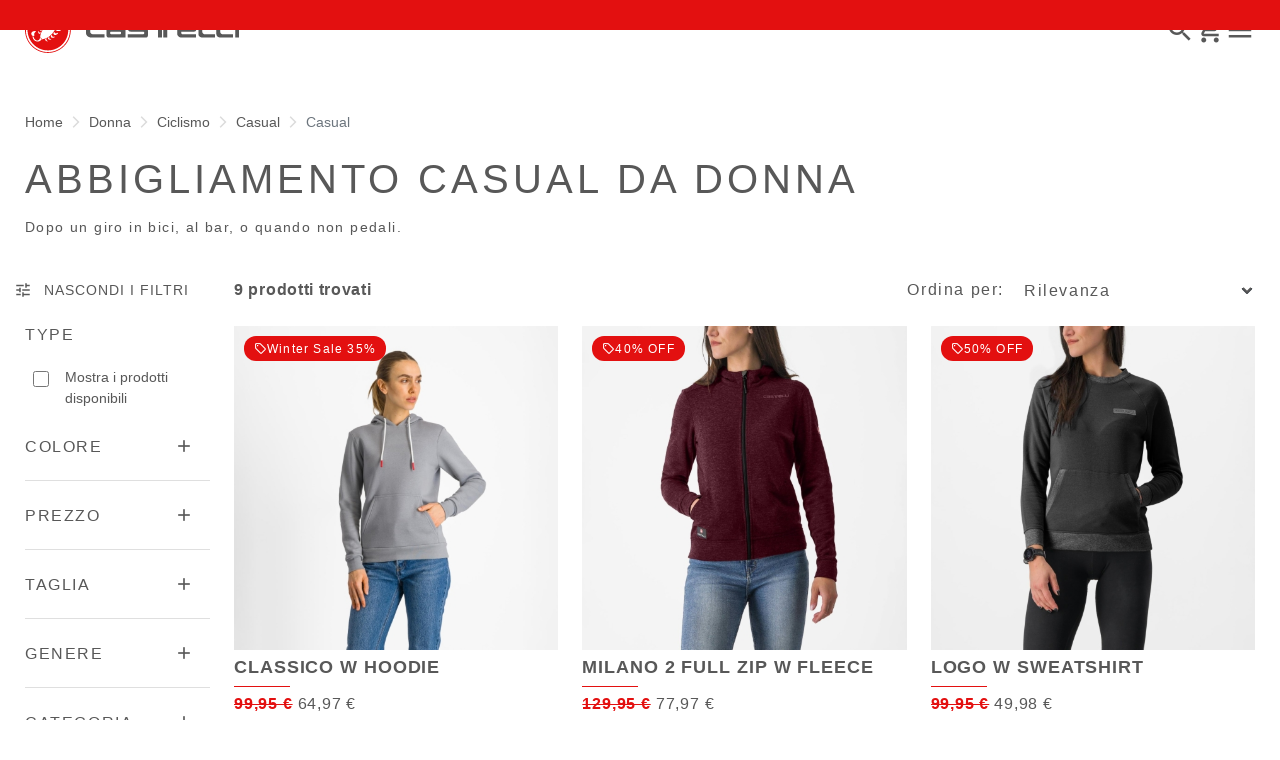

--- FILE ---
content_type: text/html;charset=UTF-8
request_url: https://www.castelli-cycling.com/FR/it/Donna/Ciclismo/Casual/Casual/c/Wom-Cyc-Top-Cas?compareEnabled=true&minPrice=15.0&maxPrice=700.0
body_size: 36370
content:
<!doctype html>
<html lang="it"> 
 <head> 
  <meta name="viewport" content="width=device-width, initial-scale=1.0"> 
  <link rel="preload" href="https://castellicycling.kleecks-cdn.com/medias/01-4523562-010.jpg?context=[base64]" as="image"> 
  <link rel="preload" href="https://castellicycling.kleecks-cdn.com/medias/01-4523562-010.jpg?context=[base64]" as="image" media="(min-width:1500px)"> 
  <link rel="preload" href="https://castellicycling.kleecks-cdn.com/medias/01-4523561-625.jpg?context=[base64]" as="image"> 
  <link rel="preload" href="https://castellicycling.kleecks-cdn.com/medias/01-4523561-625.jpg?context=[base64]" as="image" media="(min-width:1500px)"> 
  <link rel="preload" href="https://castellicycling.kleecks-cdn.com/medias/01-4524571-008.jpg?context=[base64]" as="image"> 
  <link rel="preload" href="https://castellicycling.kleecks-cdn.com/medias/01-4524571-008.jpg?context=[base64]" as="image" media="(min-width:1500px)"> 
  <link rel="preload" href="https://castellicycling.kleecks-cdn.com/medias/logo-castelli.svg?context=[base64]" as="image" fetchpriority="high"> 
  <script defer type="kleecks/javascript">(function(w,d,s,l,i){w[l]=w[l]||[];w[l].push({'gtm.start':
        new Date().getTime(),event:'gtm.js'});var f=d.getElementsByTagName(s)[0],
        j=d.createElement(s),dl=l!='dataLayer'?'&l='+l:'';j.async=true;j.src=
        'https://sgtm.castelli-cycling.com/gtm.js?id='+i+dl;f.parentNode.insertBefore(j,f);
        })(window,document,'script','dataLayer','GTM-T3F4FHQ');</script> <!-- TrustBox script --> 
  <script type="kleecks/javascript" src="https://widget.trustpilot.com/bootstrap/v5/tp.widget.bootstrap.min.js" async></script> <!-- End TrustBox script --> 
  <title>Abbigliamento casual da donna - Castelli Cycling</title> 
  <meta http-equiv="Content-Type" content="text/html; charset=utf-8"> 
  <meta http-equiv="X-UA-Compatible" content="IE=edge"> 
  <meta charset="UTF-8"> 
  <link href="https://castellicycling.kleecks-cdn.com/_ui/responsive/theme-castelli/images/castelli_scorpion0-o57x57.png" sizes="57x57" rel="apple-touch-icon-precomposed"> 
  <link href="https://castellicycling.kleecks-cdn.com/_ui/responsive/theme-castelli/images/castelli_scorpion0-o60x60.png" sizes="60x60" rel="apple-touch-icon-precomposed"> 
  <link href="https://castellicycling.kleecks-cdn.com/_ui/responsive/theme-castelli/images/castelli_scorpion0-o72x72.png" sizes="72x72" rel="apple-touch-icon-precomposed"> 
  <link href="https://castellicycling.kleecks-cdn.com/_ui/responsive/theme-castelli/images/castelli_scorpion0-o76x76.png" sizes="76x76" rel="apple-touch-icon-precomposed"> 
  <link href="https://castellicycling.kleecks-cdn.com/_ui/responsive/theme-castelli/images/castelli_scorpion0-o114x114.png" sizes="114x114" rel="apple-touch-icon-precomposed"> 
  <link href="https://castellicycling.kleecks-cdn.com/_ui/responsive/theme-castelli/images/castelli_scorpion0-o120x120.png" sizes="120x120" rel="apple-touch-icon-precomposed"> 
  <link href="https://castellicycling.kleecks-cdn.com/_ui/responsive/theme-castelli/images/castelli_scorpion0-o144x144.png" sizes="144x144" rel="apple-touch-icon-precomposed"> 
  <link href="https://castellicycling.kleecks-cdn.com/_ui/responsive/theme-castelli/images/castelli_scorpion0-o152x152.png" sizes="152x152" rel="apple-touch-icon-precomposed"> 
  <link href="https://castellicycling.kleecks-cdn.com/_ui/responsive/theme-castelli/images/castelli_scorpion0-o196x196.png" sizes="196x196" type="image/png" rel="icon"> 
  <link href="https://castellicycling.kleecks-cdn.com/_ui/responsive/theme-castelli/images/castelli_scorpion0-o128x128.png" sizes="128x128" type="image/png" rel="icon"> 
  <link href="https://castellicycling.kleecks-cdn.com/_ui/responsive/theme-castelli/images/castelli_scorpion0-o96x96.png" sizes="96x96" type="image/png" rel="icon"> 
  <link href="https://castellicycling.kleecks-cdn.com/_ui/responsive/theme-castelli/images/castelli_scorpion0-o32x32.png" sizes="32x32" type="image/png" rel="icon"> 
  <meta content="#FFFFFF" name="msapplication-TileColor"> 
  <meta content="/_ui/responsive/theme-castelli/images/castelli_scorpion0-o144x144.png" name="msapplication-TileImage"> 
  <meta content="/_ui/responsive/theme-castelli/images/castelli_scorpion0-o70x70.png" name="msapplication-square70x70logo"> 
  <meta content="/_ui/responsive/theme-castelli/images/castelli_scorpion0-o150x150.png" name="msapplication-square150x150logo"> 
  <meta content="/_ui/responsive/theme-castelli/images/castelli_scorpion0-o310x150.png" name="msapplication-wide310x150logo"> 
  <meta content="/_ui/responsive/theme-castelli/images/castelli_scorpion0-o310x310.png" name="msapplication-square310x310logo"> 
  <meta name="keywords"> 
  <meta name="description" content="Che tu stia uscendo in città o rilassandoti a casa, il nostro abbigliamento casual da donna è così comodo che puoi indossarlo ovunque."> 
  <meta name="robots" content="NOINDEX,FOLLOW"> 
  <meta name="title" content="Abbigliamento casual da donna - Castelli Cycling"> 
  <link rel="shortcut icon" type="image/x-icon" media="all" href="https://castellicycling.kleecks-cdn.com/_ui/responsive/theme-castelli/images/favicon.ico"> 
  <link href="https://www.castelli-cycling.com/FR/fr/Donna/Ciclismo/Casual/Casual/c/Wom-Cyc-Top-Cas" rel="canonical"> 
  <link rel="alternate" hreflang="en-au" href="https://www.castelli-cycling.com/AU/en/Woman/Cycling/Casual/Casual/c/Wom-Cyc-Top-Cas"> 
  <link rel="alternate" hreflang="de-au" href="https://www.castelli-cycling.com/AU/de/Frauen/Radfahren/Freizeit/Freizeit/c/Wom-Cyc-Top-Cas"> 
  <link rel="alternate" hreflang="it-au" href="https://www.castelli-cycling.com/AU/it/Donna/Ciclismo/Casual/Casual/c/Wom-Cyc-Top-Cas"> 
  <link rel="alternate" hreflang="fr-au" href="https://www.castelli-cycling.com/AU/fr/Femme/Cyclisme/V%C3%AAtements-d%C3%A9contract%C3%A9s/V%C3%AAtements-d%C3%A9contract%C3%A9s/c/Wom-Cyc-Top-Cas"> 
  <link rel="alternate" hreflang="es-au" href="https://www.castelli-cycling.com/AU/es/Mujer/Ciclismo/Ropa-casual/Ropa-casual/c/Wom-Cyc-Top-Cas"> 
  <link rel="alternate" hreflang="en-at" href="https://www.castelli-cycling.com/AT/en/Woman/Cycling/Casual/Casual/c/Wom-Cyc-Top-Cas"> 
  <link rel="alternate" hreflang="de-at" href="https://www.castelli-cycling.com/AT/de/Frauen/Radfahren/Freizeit/Freizeit/c/Wom-Cyc-Top-Cas"> 
  <link rel="alternate" hreflang="fr-be" href="https://www.castelli-cycling.com/BE/fr/Femme/Cyclisme/V%C3%AAtements-d%C3%A9contract%C3%A9s/V%C3%AAtements-d%C3%A9contract%C3%A9s/c/Wom-Cyc-Top-Cas"> 
  <link rel="alternate" hreflang="nl-be" href="https://www.castelli-cycling.com/BE/nl/Dames/Cycling/Casual/Casual/c/Wom-Cyc-Top-Cas"> 
  <link rel="alternate" hreflang="en-be" href="https://www.castelli-cycling.com/BE/en/Woman/Cycling/Casual/Casual/c/Wom-Cyc-Top-Cas"> 
  <link rel="alternate" hreflang="en-bg" href="https://www.castelli-cycling.com/BG/en/Woman/Cycling/Casual/Casual/c/Wom-Cyc-Top-Cas"> 
  <link rel="alternate" hreflang="en-ca" href="https://www.castelli-cycling.com/CA/en/Woman/Cycling/Casual/Casual/c/Wom-Cyc-Top-Cas"> 
  <link rel="alternate" hreflang="fr-ca" href="https://www.castelli-cycling.com/CA/fr/Femme/Cyclisme/V%C3%AAtements-d%C3%A9contract%C3%A9s/V%C3%AAtements-d%C3%A9contract%C3%A9s/c/Wom-Cyc-Top-Cas"> 
  <link rel="alternate" hreflang="en-cy" href="https://www.castelli-cycling.com/CY/en/Woman/Cycling/Casual/Casual/c/Wom-Cyc-Top-Cas"> 
  <link rel="alternate" hreflang="en-hr" href="https://www.castelli-cycling.com/HR/en/Woman/Cycling/Casual/Casual/c/Wom-Cyc-Top-Cas"> 
  <link rel="alternate" hreflang="en-dk" href="https://www.castelli-cycling.com/DK/en/Woman/Cycling/Casual/Casual/c/Wom-Cyc-Top-Cas"> 
  <link rel="alternate" hreflang="en-ee" href="https://www.castelli-cycling.com/EE/en/Woman/Cycling/Casual/Casual/c/Wom-Cyc-Top-Cas"> 
  <link rel="alternate" hreflang="en-fi" href="https://www.castelli-cycling.com/FI/en/Woman/Cycling/Casual/Casual/c/Wom-Cyc-Top-Cas"> 
  <link rel="alternate" hreflang="en-de" href="https://www.castelli-cycling.com/DE/en/Woman/Cycling/Casual/Casual/c/Wom-Cyc-Top-Cas"> 
  <link rel="alternate" hreflang="de-de" href="https://www.castelli-cycling.com/DE/de/Frauen/Radfahren/Freizeit/Freizeit/c/Wom-Cyc-Top-Cas"> 
  <link rel="alternate" hreflang="ja-jp" href="https://www.castelli-cycling.com/JP/ja/%E3%82%A6%E3%82%A3%E3%83%A1%E3%83%B3%E3%82%BA/%E3%82%B5%E3%82%A4%E3%82%AF%E3%83%AA%E3%83%B3%E3%82%B0/%E3%82%A6%E3%82%A3%E3%83%A1%E3%83%B3%E3%82%BA%E3%82%AB%E3%82%B8%E3%83%A5%E3%82%A2%E3%83%AB%E3%82%A6%E3%82%A7%E3%82%A2/%E3%82%A6%E3%82%A3%E3%83%A1%E3%83%B3%E3%82%BA%E3%82%AB%E3%82%B8%E3%83%A5%E3%82%A2%E3%83%AB%E3%82%A6%E3%82%A7%E3%82%A2/c/Wom-Cyc-Top-Cas"> 
  <link rel="alternate" hreflang="en-jp" href="https://www.castelli-cycling.com/JP/en/Woman/Cycling/Casual/Casual/c/Wom-Cyc-Top-Cas"> 
  <link rel="alternate" hreflang="en-gr" href="https://www.castelli-cycling.com/GR/en/Woman/Cycling/Casual/Casual/c/Wom-Cyc-Top-Cas"> 
  <link rel="alternate" hreflang="en-hk" href="https://www.castelli-cycling.com/HK/en/Woman/Cycling/Casual/Casual/c/Wom-Cyc-Top-Cas"> 
  <link rel="alternate" hreflang="en-ie" href="https://www.castelli-cycling.com/IE/en/Woman/Cycling/Casual/Casual/c/Wom-Cyc-Top-Cas"> 
  <link rel="alternate" hreflang="it-it" href="https://www.castelli-cycling.com/IT/it/Donna/Ciclismo/Casual/Casual/c/Wom-Cyc-Top-Cas"> 
  <link rel="alternate" hreflang="en-lv" href="https://www.castelli-cycling.com/LV/en/Woman/Cycling/Casual/Casual/c/Wom-Cyc-Top-Cas"> 
  <link rel="alternate" hreflang="en-lt" href="https://www.castelli-cycling.com/LT/en/Woman/Cycling/Casual/Casual/c/Wom-Cyc-Top-Cas"> 
  <link rel="alternate" hreflang="en-lu" href="https://www.castelli-cycling.com/LU/en/Woman/Cycling/Casual/Casual/c/Wom-Cyc-Top-Cas"> 
  <link rel="alternate" hreflang="en-mt" href="https://www.castelli-cycling.com/MT/en/Woman/Cycling/Casual/Casual/c/Wom-Cyc-Top-Cas"> 
  <link rel="alternate" hreflang="en-no" href="https://www.castelli-cycling.com/NO/en/Woman/Cycling/Casual/Casual/c/Wom-Cyc-Top-Cas"> 
  <link rel="alternate" hreflang="nl-nl" href="https://www.castelli-cycling.com/NL/nl/Dames/Cycling/Casual/Casual/c/Wom-Cyc-Top-Cas"> 
  <link rel="alternate" hreflang="en-nl" href="https://www.castelli-cycling.com/NL/en/Woman/Cycling/Casual/Casual/c/Wom-Cyc-Top-Cas"> 
  <link rel="alternate" hreflang="en-pl" href="https://www.castelli-cycling.com/PL/en/Woman/Cycling/Casual/Casual/c/Wom-Cyc-Top-Cas"> 
  <link rel="alternate" hreflang="en-pt" href="https://www.castelli-cycling.com/PT/en/Woman/Cycling/Casual/Casual/c/Wom-Cyc-Top-Cas"> 
  <link rel="alternate" hreflang="en-gb" href="https://www.castelli-cycling.com/GB/en/Woman/Cycling/Casual/Casual/c/Wom-Cyc-Top-Cas"> 
  <link rel="alternate" hreflang="en-cz" href="https://www.castelli-cycling.com/CZ/en/Woman/Cycling/Casual/Casual/c/Wom-Cyc-Top-Cas"> 
  <link rel="alternate" hreflang="en-ro" href="https://www.castelli-cycling.com/RO/en/Woman/Cycling/Casual/Casual/c/Wom-Cyc-Top-Cas"> 
  <link rel="alternate" hreflang="en-sg" href="https://www.castelli-cycling.com/SG/en/Woman/Cycling/Casual/Casual/c/Wom-Cyc-Top-Cas"> 
  <link rel="alternate" hreflang="en-sk" href="https://www.castelli-cycling.com/SK/en/Woman/Cycling/Casual/Casual/c/Wom-Cyc-Top-Cas"> 
  <link rel="alternate" hreflang="en-si" href="https://www.castelli-cycling.com/SI/en/Woman/Cycling/Casual/Casual/c/Wom-Cyc-Top-Cas"> 
  <link rel="alternate" hreflang="en-kr" href="https://www.castelli-cycling.com/KR/en/Woman/Cycling/Casual/Casual/c/Wom-Cyc-Top-Cas"> 
  <link rel="alternate" hreflang="es-es" href="https://www.castelli-cycling.com/ES/es/Mujer/Ciclismo/Ropa-casual/Ropa-casual/c/Wom-Cyc-Top-Cas"> 
  <link rel="alternate" hreflang="es-us" href="https://www.castelli-cycling.com/US/es/Mujer/Ciclismo/Ropa-casual/Ropa-casual/c/Wom-Cyc-Top-Cas"> 
  <link rel="alternate" hreflang="en-us" href="https://www.castelli-cycling.com/US/en/Woman/Cycling/Casual/Casual/c/Wom-Cyc-Top-Cas"> 
  <link rel="alternate" hreflang="en-se" href="https://www.castelli-cycling.com/SE/en/Woman/Cycling/Casual/Casual/c/Wom-Cyc-Top-Cas"> 
  <link rel="alternate" hreflang="en-ch" href="https://www.castelli-cycling.com/CH/en/Woman/Cycling/Casual/Casual/c/Wom-Cyc-Top-Cas"> 
  <link rel="alternate" hreflang="de-ch" href="https://www.castelli-cycling.com/CH/de/Frauen/Radfahren/Freizeit/Freizeit/c/Wom-Cyc-Top-Cas"> 
  <link rel="alternate" hreflang="fr-ch" href="https://www.castelli-cycling.com/CH/fr/Femme/Cyclisme/V%C3%AAtements-d%C3%A9contract%C3%A9s/V%C3%AAtements-d%C3%A9contract%C3%A9s/c/Wom-Cyc-Top-Cas"> 
  <link rel="alternate" hreflang="en-hu" href="https://www.castelli-cycling.com/HU/en/Woman/Cycling/Casual/Casual/c/Wom-Cyc-Top-Cas"> <!-- Google Fonts --> 
  <link rel="preconnect" href="https://fonts.googleapis.com"> 
  <link rel="preconnect" href="https://fonts.gstatic.com" crossorigin> 
  <link href="https://fonts.googleapis.com/css2?family=Oswald:wght@200;300;400;500;600;700&amp;display=swap" rel="stylesheet" type="kleecks/css"> <!-- Material Icons Google --> 
  <link href="https://fonts.googleapis.com/css?family=Material+Icons%7CMaterial+Icons+Outlined%7CMaterial+Icons+Two+Tone%7CMaterial+Icons+Round%7CMaterial+Icons+Sharp" rel="stylesheet" no-defer="no-defer"> 
  <link rel="stylesheet" type="kleecks/css" media="all" href="https://www.castelli-cycling.com/_ui/responsive/common/fontawesome/fontawesome.min.css"> 
  <link rel="stylesheet" type="kleecks/css" media="all" href="https://www.castelli-cycling.com/_ui/responsive/common/shared/swiper.min.css"> 
  <link rel="stylesheet" type="kleecks/css" media="all" href="https://www.castelli-cycling.com/_ui/responsive/common/shared/fancybox/jquery.fancybox.css"> 
  <link rel="stylesheet" type="kleecks/css" media="all" href="https://www.castelli-cycling.com/_ui/responsive/common/shared/material-components-web.min.css"> 
  <link rel="stylesheet" type="text/css" media="all" href="https://www.castelli-cycling.com/_ui/responsive/theme-castelli/css/style.css" no-defer="no-defer" data-priority="1"> 
  <link rel="stylesheet" type="kleecks/css" media="all" href="https://www.castelli-cycling.com/_ui/responsive/common/shared/jquery.range.css"> 
  <meta name="generator" content="Kleecks"> 
  <link rel="preconnect" href="https://castellicycling.kleecks-cdn.com"> 
  <style>section.subcategory .icon img  {
    width: 30px;
    height: 30px;
  }
</style> 
  <style>@media(min-width: 768px) {
  #pre-header-wrapper {
    height: 30px;
  }
}

@media(max-width: 767px) {
  #pre-header-wrapper {
    height: 42px;
  }
}

@media screen and (max-width: 767px) {
  section#pre-header-wrapper {
    position: absolute;
  }

  #scroll-to-top-btn-fixed {
    right: 16px !important;
  }
}
</style> 
  <style>header .logo-image img {
    width: 150px;
    height: 32.08px;
   }
   @media (min-width: 577px) {
    header .logo-image img {
      width: 215px;
      height: 46px;
     }
  }
   @media (min-width: 1281px) {
    header .logo-image img {
      width: 280px;
      height: 59.91px;
     }
  }

footer .bottomfoter-logo img {
  width: 215px;
  height: 46px;
}

footer .bottomfoter-logos img {
  width: 46px;
  height: 25px;
}
</style> 
  <style>#kl-modal-country-language:not(.active) { display: none; } #kl-modal-country-language { position: fixed; width: 100%; height: 100%; background-color: rgba(0, 0, 0, 0.8); display: flex; align-items: center; justify-content: center; z-index: 999999999; } #kl-modal-country-language .kl-modal-content { width: 100%; max-width: 400px; background-color: #fff; padding: 20px 40px 60px 40px; } #kl-modal-country-language p { color: #000; font-weight: 400; font-size: 18px; margin-bottom: 30px; } #kl-modal-country-language select { width: 100%; padding: 5px; margin-bottom: 20px; border: 1px solid #B8B8B8; border-radius: 5px; } #kl-modal-country-language button { width: 100%; margin-top: 20px; }
</style> 
 </head> 
 <body class="page-productGrid pageType-CategoryPage template-pages-category-productGridPage smartedit-page-uid-productGrid smartedit-page-uuid-eyJpdGVtSWQiOiJwcm9kdWN0R3JpZCIsImNhdGFsb2dJZCI6ImNhc3RlbGxpQ29udGVudENhdGFsb2ciLCJjYXRhbG9nVmVyc2lvbiI6Ik9ubGluZSJ9 smartedit-catalog-version-uuid-castelliContentCatalog/Online product-grid-page language-it KL-D-55 KL-LANG-it KL-P_URL_1-FR KL-P_URL_2-it KL-P_URL_3-Donna KL-P_URL_4-Ciclismo KL-P_URL_5-Casual KL-P_URL_6-Casual KL-P_URL_7-c KL-URL-Wom-Cyc-Top-Cas KL-URL-LEVEL-8 KL-CMS_URL-LEVEL-8 KL-UA-BOT KL-UA-DESKTOP sp-LISTING KL-NOT_FIRST_PAGE padding-preheader KL-scripts-loading KL-styles-loading a56464aaed98e91e93d50d2f3c862ecb" kl-user-country-isocode="US" kl-country-locale-isocode="FR" kl-lang="it"> 
  <noscript></noscript> 
  <main data-currency-iso-code="EUR" data-brand="castelli"> 
   <div id="kl-modal-country-language" class="kl-modal"> 
    <div class="kl-modal-content px-5"> 
     <div> 
      <img class="px-2 py-4" width="280px" title="Castelli" alt="Castelli" src="https://castellicycling.kleecks-cdn.com/medias/logo-castelli.svg?context=[base64]" loading="lazy"> 
     </div> 
     <p></p> <select name="kl-md-choose-country" id="kl-md-choose-country"></select> <select name="kl-md-choose-lang" id="kl-md-choose-lang"></select> <button class="btn primary cta" type="submit"></button> 
    </div> 
   </div> <a href="#skip-to-content" class="skiptocontent" data-role="none">Vai al contenuto</a> <a href="#skiptonavigation" class="skiptonavigation" data-role="none">Vai alla navigazione</a> 
   <div class="yCmsContentSlot"> 
    <section id="pre-header-wrapper" class="pre-header-wrapper fixed-top" data-timeout="6000"> 
     <div class="pre-header-text"> 
      <p><a href="#newslettertextarea">ISCRIVITI ALLA NEWSLETTER E OTTIENI UNO SCONTO SPECIALE SUL TUO PROSSIMO ORDINE</a></p> 
     </div> 
     <div class="pre-header-text"> 
      <p><a href="https://www.castelli-cycling.com/customer-service/shipping-times-and-costs" title="shipping times and costs">SPEDIZIONE GRATUITA PER TUTTI GLI ORDINI SUPERIORI A 100€ E RESO GRATUITO</a></p> 
     </div> 
    </section> 
   </div> 
   <header> 
    <nav id="navbar" class="navbar navbar-expand-lg fixed-top"> 
     <ul class="top-language"> 
      <ul class="countries"> 
       <li class="top-language-title">Paese</li> 
       <li> 
        <ul class="lang-countries"> 
         <li><a href="https://www.castelli-cycling.com/AU/en/" title="en">Australia</a></li> 
         <li><a href="https://www.castelli-cycling.com/AT/de/" title="de">Austria</a></li> 
         <li><a href="https://www.castelli-cycling.com/BE/nl/" title="nl">Belgio</a></li> 
         <li><a href="https://www.castelli-cycling.com/BG/en/" title="en">Bulgaria</a></li> 
         <li><a href="https://www.castelli-cycling.com/CA/en/" title="en">Canada</a></li> 
         <li><a href="https://www.castelli-cycling.com/CY/en/" title="en">Cipro</a></li> 
         <li><a href="https://www.castelli-cycling.com/HR/en/" title="en">Croazia</a></li> 
         <li><a href="https://www.castelli-cycling.com/DK/en/" title="en">Danimarca</a></li> 
         <li><a href="https://www.castelli-cycling.com/EE/en/" title="en">Estonia</a></li> 
         <li><a href="https://www.castelli-cycling.com/FI/en/" title="en">Finlandia</a></li> 
         <li><a class="active" href="https://www.castelli-cycling.com/FR/fr/" title="fr">Francia</a></li> 
         <li><a href="https://www.castelli-cycling.com/DE/de/" title="de">Germania</a></li> 
         <li><a href="https://www.castelli-cycling.com/JP/ja/" title="ja">Giappone</a></li> 
         <li><a href="https://www.castelli-cycling.com/GR/en/" title="en">Grecia</a></li> 
         <li><a href="https://www.castelli-cycling.com/HK/en/" title="en">Hong Kong</a></li> 
         <li><a href="https://www.castelli-cycling.com/IE/en/" title="en">Irlanda</a></li> 
         <li><a href="https://www.castelli-cycling.com/IT/it/" title="it">Italia</a></li> 
         <li><a href="https://www.castelli-cycling.com/LV/en/" title="en">Lettonia</a></li> 
         <li><a href="https://www.castelli-cycling.com/LT/en/" title="en">Lituania</a></li> 
         <li><a href="https://www.castelli-cycling.com/LU/en/" title="en">Lussemburgo</a></li> 
         <li><a href="https://www.castelli-cycling.com/MT/en/" title="en">Malta</a></li> 
         <li><a href="https://www.castelli-cycling.com/NO/en/" title="en">Norvegia</a></li> 
         <li><a href="https://www.castelli-cycling.com/NL/nl/" title="nl">Paesi Bassi</a></li> 
         <li><a href="https://www.castelli-cycling.com/PL/en/" title="en">Polonia</a></li> 
         <li><a href="https://www.castelli-cycling.com/PT/en/" title="en">Portogallo</a></li> 
         <li><a href="https://www.castelli-cycling.com/GB/en/" title="en">Regno Unito</a></li> 
         <li><a href="https://www.castelli-cycling.com/CZ/en/" title="en">Repubblica Ceca</a></li> 
         <li><a href="https://www.castelli-cycling.com/II/en/" title="en">Resto del mondo</a></li> 
         <li><a href="https://www.castelli-cycling.com/RO/en/" title="en">Romania</a></li> 
         <li><a href="https://www.castelli-cycling.com/SG/en/" title="en">Singapore</a></li> 
         <li><a href="https://www.castelli-cycling.com/SK/en/" title="en">Slovacchia</a></li> 
         <li><a href="https://www.castelli-cycling.com/SI/en/" title="en">Slovenia</a></li> 
         <li><a href="https://www.castelli-cycling.com/KR/en/" title="en">South Korea</a></li> 
         <li><a href="https://www.castelli-cycling.com/ES/es/" title="es">Spagna</a></li> 
         <li><a href="https://www.castelli-cycling.com/US/en/" title="en">Stati Uniti</a></li> 
         <li><a href="https://www.castelli-cycling.com/SE/en/" title="en">Svezia</a></li> 
         <li><a href="https://www.castelli-cycling.com/CH/de/" title="de">Svizzera</a></li> 
         <li><a href="https://www.castelli-cycling.com/HU/en/" title="en">Ungheria</a></li> 
        </ul> </li> 
      </ul> 
      <ul class="languages"> 
       <li class="top-lang-bar-close"> <a href="#!"> <i><img src="https://castellicycling.kleecks-cdn.com/_ui/responsive/theme-castelli/icons/close.svg" alt="close" title="close" loading="lazy"></i> </a> </li> 
       <li class="top-language-title">Lingua</li> 
       <li> 
        <ul class="lang-menu"> 
         <form id="lang-form-header" action="https://www.castelli-cycling.com/FR/it/_s/language" method="post"> 
          <input id="lang-code-header" name="code" type="hidden" value=""> 
          <div> 
           <input type="hidden" name="CSRFToken" value="25b11f49-478b-4389-87d8-88ecdecd5cf1"> 
          </div> 
         </form> 
         <li><a href="#" onclick="switchLang('en');">Inglese</a></li> 
         <li><a href="#" onclick="switchLang('de');">Tedesco</a></li> 
         <li><a class="active" href="#" onclick="switchLang('it');">Italiano</a></li> 
         <li><a href="#" onclick="switchLang('fr');">Francese</a></li> 
         <li><a href="#" onclick="switchLang('es');">Spagnolo</a></li> 
        </ul> </li> 
      </ul> 
     </ul> 
     <ul class="mobile-lang-bar"> 
      <li class="mobile-lang-bar-close"> <a href="#!"> <i><img src="https://castellicycling.kleecks-cdn.com/_ui/responsive/theme-castelli/icons/close.svg" alt="close" title="close" loading="lazy"></i> </a> </li> 
      <li class="mobile-lang-bar-label">Paese</li> 
      <li class="mobile-lang-bar-field"> <label class="mobile-lang-bar-input" for="selCountry"> <select name="selCountry" id="selCountry" class="mobile-lang-bar-input" onchange="switchSite();"> <option value="AU" data-href="https://www.castelli-cycling.com/AU/en">Australia</option> <option value="AT" data-href="https://www.castelli-cycling.com/AT/de">Austria</option> <option value="BE" data-href="https://www.castelli-cycling.com/BE/nl">Belgio</option> <option value="BG" data-href="https://www.castelli-cycling.com/BG/en">Bulgaria</option> <option value="CA" data-href="https://www.castelli-cycling.com/CA/en">Canada</option> <option value="CY" data-href="https://www.castelli-cycling.com/CY/en">Cipro</option> <option value="HR" data-href="https://www.castelli-cycling.com/HR/en">Croazia</option> <option value="DK" data-href="https://www.castelli-cycling.com/DK/en">Danimarca</option> <option value="EE" data-href="https://www.castelli-cycling.com/EE/en">Estonia</option> <option value="FI" data-href="https://www.castelli-cycling.com/FI/en">Finlandia</option> <option value="FR" data-href="https://www.castelli-cycling.com/FR/fr" selected>Francia</option> <option value="DE" data-href="https://www.castelli-cycling.com/DE/de">Germania</option> <option value="JP" data-href="https://www.castelli-cycling.com/JP/ja">Giappone</option> <option value="GR" data-href="https://www.castelli-cycling.com/GR/en">Grecia</option> <option value="HK" data-href="https://www.castelli-cycling.com/HK/en">Hong Kong</option> <option value="IE" data-href="https://www.castelli-cycling.com/IE/en">Irlanda</option> <option value="IT" data-href="https://www.castelli-cycling.com/IT/it">Italia</option> <option value="LV" data-href="https://www.castelli-cycling.com/LV/en">Lettonia</option> <option value="LT" data-href="https://www.castelli-cycling.com/LT/en">Lituania</option> <option value="LU" data-href="https://www.castelli-cycling.com/LU/en">Lussemburgo</option> <option value="MT" data-href="https://www.castelli-cycling.com/MT/en">Malta</option> <option value="NO" data-href="https://www.castelli-cycling.com/NO/en">Norvegia</option> <option value="NL" data-href="https://www.castelli-cycling.com/NL/nl">Paesi Bassi</option> <option value="PL" data-href="https://www.castelli-cycling.com/PL/en">Polonia</option> <option value="PT" data-href="https://www.castelli-cycling.com/PT/en">Portogallo</option> <option value="GB" data-href="https://www.castelli-cycling.com/GB/en">Regno Unito</option> <option value="CZ" data-href="https://www.castelli-cycling.com/CZ/en">Repubblica Ceca</option> <option value="II" data-href="https://www.castelli-cycling.com/II/en">Resto del mondo</option> <option value="RO" data-href="https://www.castelli-cycling.com/RO/en">Romania</option> <option value="SG" data-href="https://www.castelli-cycling.com/SG/en">Singapore</option> <option value="SK" data-href="https://www.castelli-cycling.com/SK/en">Slovacchia</option> <option value="SI" data-href="https://www.castelli-cycling.com/SI/en">Slovenia</option> <option value="KR" data-href="https://www.castelli-cycling.com/KR/en">South Korea</option> <option value="ES" data-href="https://www.castelli-cycling.com/ES/es">Spagna</option> <option value="US" data-href="https://www.castelli-cycling.com/US/en">Stati Uniti</option> <option value="SE" data-href="https://www.castelli-cycling.com/SE/en">Svezia</option> <option value="CH" data-href="https://www.castelli-cycling.com/CH/de">Svizzera</option> <option value="HU" data-href="https://www.castelli-cycling.com/HU/en">Ungheria</option> </select> </label> </li> 
      <li class="mobile-lang-bar-label">Lingua</li> 
      <li class="mobile-lang-bar-field"> <label class="mobile-lang-bar-input" for="selLang"> <select name="selLang" id="selLang" class="mobile-lang-bar-input" onchange="switchLangSelect();"> <option value="en">Inglese</option> <option value="de">Tedesco</option> <option value="it" selected>Italiano</option> <option value="fr">Francese</option> <option value="es">Spagnolo</option> </select> </label> </li> 
     </ul> 
     <div class="top-navbar"> 
      <ul class="top"> 
       <li><a href="https://www.castelli-cycling.com/FR/it/customer-service/help" title="help">Servizio Clienti</a></li> 
       <li><a href="https://www.castelli-cycling.com/FR/it/store-finder" title="store finder">Trova un negozio</a></li> 
       <li class="js-open-language lang-country top-language-titles"> <a href="#" title="it">Italiano</a> | <a href="#" title="FR">Francia</a> </li> 
       <li class="js-open-language lang-country"> <a href="#"> <i class="top-icons material-icons-outlined">language</i></a> </li> 
      </ul> 
     </div> 
     <div class="main-navbar navbar-light bg-light"> <a href="https://www.castelli-cycling.com/FR/it/cart" class="light-checkout-back" title="cart"> <i class="material-icons-outlined"> chevron_left </i> <span class="hide-mobile"> Torna al carrello</span> </a> 
      <div class="yCmsComponent yComponentWrapper logo-image"> 
       <div class="banner__component simple-banner"> <a href="https://www.castelli-cycling.com/FR/it/" title="it"> <img title="Castelli" alt="Castelli" src="https://castellicycling.kleecks-cdn.com/medias/logo-castelli.svg?context=[base64]" class="klcp" loading="eager"> </a> 
       </div> 
      </div> 
      <div class="collapse navbar-collapse" id="navbarText"> 
       <ul class="navbar-nav"> 
        <li class="nav-item"> <a class="nav-link" href="javascript:void(0);" data-id="8798748181568" title="SALDI INVERNALI" target="">SALDI INVERNALI</a> </li> 
        <li class="nav-item"> <a class="nav-link" href="javascript:void(0);" data-id="8796098004032" title="Uomo" target="">Uomo</a> </li> 
        <li class="nav-item"> <a class="nav-link" href="javascript:void(0);" data-id="8796099249216" title="Donna" target="">Donna</a> </li> 
        <li class="nav-item"> <a class="nav-link" href="javascript:void(0);" data-id="8796191884352" title="Custom" target="">Custom</a> </li> 
        <li class="nav-item"> <a class="nav-link" href="javascript:void(0);" data-id="8796192146496" title="Explore" target="">Explore</a> </li> 
        <li class="nav-item"> <a class="nav-link" href="https://www.castelli-cycling.com/FR/it/Speed-Shop/c/Speed-Shop" data-id="" title="Speed Shop" target="">Speed Shop</a> </li> 
        <li class="nav-item"> <a class="nav-link" href="https://www.castelli-cycling.com/FR/it/PRO-SHOP/c/Pro-Shop" data-id="" title="Pro Shop" target="">Pro Shop</a> </li> 
       </ul> 
      </div> 
      <div id="navFirstLevel" class="sidenav"> <!-- desktop --> 
       <ul id="navFirstLevel"> 
        <li data-parentid="8798748181568" class="js-nav-first" style="display: none;"> <a data-id="" class="sub-sidenav" href="https://www.castelli-cycling.com/FR/it/SALDI-INVERNALI/SALDI-INVERNALI-UOMO/c/Mens-Winter-Sale" title="SALDI UOMO" target="">SALDI UOMO</a> <a data-id="" class="sub-sidenav" href="https://www.castelli-cycling.com/FR/it/SALDI-INVERNALI/SALDI-INVERNALI-DONNA/c/Womens-Winter-Sale" title="Saldi Donna" target="">Saldi Donna</a> </li> 
        <li data-parentid="8798748312640" class="js-nav-second" style="display: none;"> 
         <div data-parentid="8798748312640" id="navSecondLevel" class="_sidenav"> 
         </div> </li> 
        <li data-parentid="8798748279872" class="js-nav-second" style="display: none;"> 
         <div data-parentid="8798748279872" id="navSecondLevel" class="_sidenav"> 
         </div> </li> 
        <li data-parentid="8798748181568" class="js-nav-second-cta-container sub-sidenav-cta-container" style="display: none"> </li> 
        <li data-parentid="8796098004032" class="js-nav-first" style="display: none;"> <a data-id="8796098495552" class="sub-sidenav" href="javascript:void(0);" title="Ciclismo" target="">Ciclismo</a> <a data-id="8796098036800" class="sub-sidenav" href="javascript:void(0);" title="Triathlon" target="">Triathlon</a> <a data-id="8796098528320" class="sub-sidenav" href="javascript:void(0);" title="Accessori" target="">Accessori</a> <a data-id="8796098200640" class="sub-sidenav" href="javascript:void(0);" title="Collezioni" target="">Collezioni</a> <a data-id="" class="sub-sub-sidenav" href="https://www.castelli-cycling.com/FR/it/SALDI-INVERNALI/SALDI-INVERNALI-UOMO/c/Mens-Winter-Sale" title="SALDI UOMO" target="">SALDI UOMO</a> <a data-id="" class="sub-sub-sidenav" href="https://www.castelli-cycling.com/FR/it/Uomo/saldi/c/Man-Off" title="OFF THE BACK " target="">OFF THE BACK </a> </li> 
        <li data-parentid="8796098495552" class="js-nav-second" style="display: none;"> 
         <div data-parentid="8796098495552" id="navSecondLevel" class="_sidenav"> <span class="sub-sidenav"> <a href="https://www.castelli-cycling.com/FR/it/Uomo/Ciclismo/Pantaloncini-e-Calzamaglie/Pantaloncini/c/Man-Cyc-Bot-B%26S" title="Pantaloncini" target="">Pantaloncini</a> </span> <span class="sub-sidenav"> <a href="https://www.castelli-cycling.com/FR/it/Uomo/Ciclismo/Sopra/Maglie/c/Man-Cyc-Top-Jer" title="Maglie" target="">Maglie</a> </span> <span class="sub-sidenav"> <a href="https://www.castelli-cycling.com/FR/it/Uomo/Ciclismo/Sopra/Giacche/c/Man-Cyc-Top-Jac" title="Giacche" target="">Giacche</a> </span> <span class="sub-sidenav"> <a href="https://www.castelli-cycling.com/FR/it/Uomo/Ciclismo/Sopra/Gilet/c/Man-Cyc-Top-Ves" title="Gilet" target="">Gilet</a> </span> <span class="sub-sidenav"> <a href="https://www.castelli-cycling.com/FR/it/Uomo/Ciclismo/Pantaloncini-e-Calzamaglie/Calzamaglie/c/Man-Cyc-Bot-B%26K" title="Calzamaglie" target="">Calzamaglie</a> </span> <span class="sub-sidenav"> <a href="https://www.castelli-cycling.com/FR/it/Uomo/Ciclismo/Sopra/Antivento-e-antipioggia/c/Man-Cyc-Top-Pro" title="Protezione" target="">Protezione</a> </span> <span class="sub-sidenav"> <a href="https://www.castelli-cycling.com/FR/it/Uomo/Ciclismo/Sopra/Intimo/c/Man-Cyc-Top-Bas" title="Intimo" target="">Intimo</a> </span> <span class="sub-sidenav"> <a href="https://www.castelli-cycling.com/FR/it/Uomo/Ciclismo/Sopra/Body/c/Man-Cyc-Top-Spe" title="Body" target="">Body</a> </span> <span class="sub-sidenav"> <a href="https://www.castelli-cycling.com/FR/it/Uomo/Ciclismo/Casual/c/Man-Cyc-Cas" title="Off-Bike" target="">Off-Bike</a> </span> 
         </div> </li> 
        <li data-parentid="8796098036800" class="js-nav-second" style="display: none;"> 
         <div data-parentid="8796098036800" id="navSecondLevel" class="_sidenav"> <span class="sub-sidenav"> <a href="https://www.castelli-cycling.com/FR/it/Uomo/Triathlon/Suits/c/Man-Tri-Sui" title="Body" target="">Body</a> </span> <span class="sub-sidenav"> <a href="https://www.castelli-cycling.com/FR/it/Uomo/Triathlon/Tops/c/Man-Tri-Top" title="Maglie" target="">Maglie</a> </span> <span class="sub-sidenav"> <a href="https://www.castelli-cycling.com/FR/it/Uomo/Triathlon/Shorts/c/Man-Tri-Bot" title="Pantaloncini" target="">Pantaloncini</a> </span> <span class="sub-sidenav"> <a href="https://www.castelli-cycling.com/FR/it/Uomo/Triathlon/Accessories/c/Man-Tri-Acc" title="Accessori" target="">Accessori</a> </span> 
         </div> </li> 
        <li data-parentid="8796098528320" class="js-nav-second" style="display: none;"> 
         <div data-parentid="8796098528320" id="navSecondLevel" class="_sidenav"> <span class="sub-sidenav"> <a href="https://www.castelli-cycling.com/FR/it/Uomo/Ciclismo/Accessori/Guanti/c/Man-Cyc-Acc-Glo" title="Guanti" target="">Guanti</a> </span> <span class="sub-sidenav"> <a href="https://www.castelli-cycling.com/FR/it/Uomo/Ciclismo/Accessori/Calzini/c/Man-Cyc-Acc-Soc" title="Calzini" target="">Calzini</a> </span> <span class="sub-sidenav"> <a href="https://www.castelli-cycling.com/FR/it/Uomo/Ciclismo/Accessori/Cappellini/c/Man-Cyc-Acc-Hea" title="Cappellini e Fasce" target="">Cappellini e Fasce</a> </span> <span class="sub-sidenav"> <a href="https://www.castelli-cycling.com/FR/it/Uomo/Ciclismo/Accessori/Gambali-e-manicotti/c/Man-Cyc-Acc-War" title="Gambali e manicotti" target="">Gambali e manicotti</a> </span> <span class="sub-sidenav"> <a href="https://www.castelli-cycling.com/FR/it/Uomo/Ciclismo/Accessori/Copriscarpe/c/Man-Cyc-Acc-Sho" title="Copriscarpe" target="">Copriscarpe</a> </span> <span class="sub-sidenav"> <a href="https://www.castelli-cycling.com/FR/it/Uomo/Ciclismo/Accessori/Borse-zaini/c/Man-Cyc-Acc-Bag" title="Borse e zaini" target="">Borse e zaini</a> </span> <span class="sub-sidenav"> <a href="https://www.castelli-cycling.com/FR/it/Uomo/Ciclismo/Accessori/Immancabili/c/Man-Cyc-Acc-Ess" title="Altro" target="">Altro</a> </span> 
         </div> </li> 
        <li data-parentid="8796098200640" class="js-nav-second" style="display: none;"> 
         <div data-parentid="8796098200640" id="navSecondLevel" class="_sidenav"> <span class="sub-sidenav"> <a href="https://www.castelli-cycling.com/FR/it/Uomo/Collezione/AirCore-Collection/c/Man-Col-AirCore" title="Polartec® Aircore™" target="">Polartec® Aircore™</a> </span> <span class="sub-sidenav"> <a href="https://www.castelli-cycling.com/FR/it/Uomo/Collezione/AC-Milan/c/Man-Col-ACMilan" title="CASTELLI X AC MILAN" target="">CASTELLI X AC MILAN</a> </span> <span class="sub-sidenav"> <a href="https://www.castelli-cycling.com/FR/it/Uomo/Collezione/Wolfpack-Special/c/Man-Col-Wol" title="Wolfpack Special" target="">Wolfpack Special</a> </span> <span class="sub-sidenav"> <a href="https://www.castelli-cycling.com/FR/it/Uomo/Collezione/Soudal-Quick-Step/c/Man-Col-QUI" title="SOUDAL Quick-Step" target="">SOUDAL Quick-Step</a> </span> <span class="sub-sidenav"> <a href="https://www.castelli-cycling.com/FR/it/Uomo/Collezione/Giro-d-Italia/c/Man-Col-Gir" title="Giro d’Italia" target="">Giro d’Italia</a> </span> <span class="sub-sidenav"> <a href="https://www.castelli-cycling.com/FR/it/Uomo/Collezione/Espresso/c/Man-Col-Esp" title="Espresso" target="">Espresso</a> </span> <span class="sub-sidenav"> <a href="https://www.castelli-cycling.com/FR/it/Rosso-Corsa/c/Rosso-Corsa" title="Rosso Corsa" target="">Rosso Corsa</a> </span> <span class="sub-sidenav"> <a href="https://www.castelli-cycling.com/FR/it/Uomo/Collezione/Unlimited/c/Man-Col-Unl" title="Unlimited | Gravel" target="">Unlimited | Gravel</a> </span> <span class="sub-sidenav"> <a href="https://www.castelli-cycling.com/FR/it/Uomo/Collezione/Gabba-Perfetto/c/Man-Col-Gab" title="Gabba / Perfetto" target="">Gabba / Perfetto</a> </span> <span class="sub-sidenav"> <a href="https://www.castelli-cycling.com/FR/it/Uomo/Collezione/Rain-or-Shine/c/Man-Col-Rai" title="Rain or Shine (RoS)" target="">Rain or Shine (RoS)</a> </span> <span class="sub-sidenav"> <a href="https://www.castelli-cycling.com/FR/it/Uomo/Collezione/Team-Italia/c/Man-Col-Tea" title="Team Italia" target="">Team Italia</a> </span> <span class="sub-sidenav"> <a href="https://www.castelli-cycling.com/FR/it/Uomo/Ciclismo/Bambino/c/Man-Cyc-Kid" title="Bambino" target="">Bambino</a> </span> 
         </div> </li> 
        <li data-parentid="8800811746368" class="js-nav-second" style="display: none;"> 
         <div data-parentid="8800811746368" id="navSecondLevel" class="_sidenav"> 
         </div> </li> 
        <li data-parentid="8801434403904" class="js-nav-second" style="display: none;"> 
         <div data-parentid="8801434403904" id="navSecondLevel" class="_sidenav"> 
         </div> </li> 
        <li data-parentid="8796159542336" class="js-nav-second" style="display: none;"> 
         <div data-parentid="8796159542336" id="navSecondLevel" class="_sidenav"> 
         </div> </li> 
        <li data-parentid="8796098004032" class="js-nav-second-cta-container sub-sidenav-cta-container" style="display: none"> 
         <div class="nav-second-cta-box"> <a class="sub-sidenav-cta-link" href="https://www.castelli-cycling.com/FR/it/Uomo/Collezione/AirCore-Collection/c/Man-Col-AirCore" target="" title="Man Col AirCore"> <img class="sub-sidenav-cta-img" src="https://castellicycling.kleecks-cdn.com/medias/AirCore-Uomo.jpg?context=bWFzdGVyfGltYWdlc3w0NDQ3MXxpbWFnZS9qcGVnfGFHUm1MMmd6WkM4NU56RTJOelUzTlRrME1UUXlMMEZwY2tOdmNtVmZWVzl0Ynk1cWNHY3w1MGM5YzUxYTQzMTM1ODhkOGFlNWE3MTdkMmE5MmM3ZmE3NjEyYmFlNmY5NWVmZjNlNGJlZjdlZmFhZjE0YWRj" alt="Polartec® Aircore™ Collection" title="Polartec® Aircore™ Collection" loading="lazy"> <h4 class="sub-sidenav-cta-title">Polartec® Aircore™</h4> </a> 
         </div> </li> 
        <li data-parentid="8796099249216" class="js-nav-first" style="display: none;"> <a data-id="8796099740736" class="sub-sidenav" href="javascript:void(0);" title="Ciclismo" target="">Ciclismo</a> <a data-id="8796099281984" class="sub-sidenav" href="javascript:void(0);" title="Triathlon" target="">Triathlon</a> <a data-id="8796099904576" class="sub-sidenav" href="javascript:void(0);" title="Accessori" target="">Accessori</a> <a data-id="8796099445824" class="sub-sidenav" href="javascript:void(0);" title="Collezioni" target="">Collezioni</a> <a data-id="" class="sub-sub-sidenav" href="https://www.castelli-cycling.com/FR/it/SALDI-INVERNALI/SALDI-INVERNALI-DONNA/c/Womens-Winter-Sale" title="Saldi Donna" target="">Saldi Donna</a> <a data-id="" class="sub-sub-sidenav" href="https://www.castelli-cycling.com/FR/it/Donna/saldi/c/Wom-Off" title="OFF THE BACK" target="">OFF THE BACK</a> </li> 
        <li data-parentid="8796099740736" class="js-nav-second" style="display: none;"> 
         <div data-parentid="8796099740736" id="navSecondLevel" class="_sidenav"> <span class="sub-sidenav"> <a href="https://www.castelli-cycling.com/FR/it/Donna/Ciclismo/Pantaloncini-e-Calzamaglie/Pantaloncini/c/Wom-Cyc-Bot-B%26S" title="Pantaloncini" target="">Pantaloncini</a> </span> <span class="sub-sidenav"> <a href="https://www.castelli-cycling.com/FR/it/Donna/Ciclismo/Top/Maglie/c/Wom-Cyc-Top-Jer" title="Maglie" target="">Maglie</a> </span> <span class="sub-sidenav"> <a href="https://www.castelli-cycling.com/FR/it/Donna/Ciclismo/Top/Giacche/c/Wom-Cyc-Top-Jac" title="Giacche" target="">Giacche</a> </span> <span class="sub-sidenav"> <a href="https://www.castelli-cycling.com/FR/it/Donna/Ciclismo/Top/Gilet/c/Wom-Cyc-Top-Ves" title="Gilet" target="">Gilet</a> </span> <span class="sub-sidenav"> <a href="https://www.castelli-cycling.com/FR/it/Donna/Ciclismo/Top/Antivento-e-antipioggia/c/Wom-Cyc-Top-Pro" title="Protezione" target="">Protezione</a> </span> <span class="sub-sidenav"> <a href="https://www.castelli-cycling.com/FR/it/Donna/Ciclismo/Pantaloncini-e-Calzamaglie/Calzamaglie/c/Wom-Cyc-Bot-B%26K" title="Calzamaglie" target="">Calzamaglie</a> </span> <span class="sub-sidenav"> <a href="https://www.castelli-cycling.com/FR/it/Donna/Ciclismo/Top/Intimo/c/Wom-Cyc-Top-Bas" title="Intimo" target="">Intimo</a> </span> <span class="sub-sidenav"> <a href="https://www.castelli-cycling.com/FR/it/Donna/Ciclismo/Casual/c/Wom-Cyc-Cas" title="Abbigliamento casual" target="">Abbigliamento casual</a> </span> 
         </div> </li> 
        <li data-parentid="8796099281984" class="js-nav-second" style="display: none;"> 
         <div data-parentid="8796099281984" id="navSecondLevel" class="_sidenav"> <span class="sub-sidenav"> <a href="https://www.castelli-cycling.com/FR/it/Donna/Triathlon/Suits/c/Wom-Tri-Sui" title="Body" target="">Body</a> </span> <span class="sub-sidenav"> <a href="https://www.castelli-cycling.com/FR/it/Donna/Triathlon/Tops/c/Wom-Tri-Top" title="Maglie" target="">Maglie</a> </span> <span class="sub-sidenav"> <a href="https://www.castelli-cycling.com/FR/it/Donna/Triathlon/Shorts/c/Wom-Tri-Bot" title="Pantaloncini" target="">Pantaloncini</a> </span> <span class="sub-sidenav"> <a href="https://www.castelli-cycling.com/FR/it/Donna/Triathlon/Accessories/c/Wom-Tri-Acc" title="Accessori" target="">Accessori</a> </span> 
         </div> </li> 
        <li data-parentid="8796099904576" class="js-nav-second" style="display: none;"> 
         <div data-parentid="8796099904576" id="navSecondLevel" class="_sidenav"> <span class="sub-sidenav"> <a href="https://www.castelli-cycling.com/FR/it/Donna/Ciclismo/Accessori/Guanti/c/Wom-Cyc-Acc-Glo" title="Guanti" target="">Guanti</a> </span> <span class="sub-sidenav"> <a href="https://www.castelli-cycling.com/FR/it/Donna/Ciclismo/Accessori/Calzini/c/Wom-Cyc-Acc-Soc" title="Calzini" target="">Calzini</a> </span> <span class="sub-sidenav"> <a href="https://www.castelli-cycling.com/FR/it/Donna/Ciclismo/Accessori/Cappellini/c/Wom-Cyc-Acc-Hea" title="Cappellini e Fasce" target="">Cappellini e Fasce</a> </span> <span class="sub-sidenav"> <a href="https://www.castelli-cycling.com/FR/it/Donna/Ciclismo/Accessori/Gambali-e-manicotti/c/Wom-Cyc-Acc-War" title="Gambali e manicotti" target="">Gambali e manicotti</a> </span> <span class="sub-sidenav"> <a href="https://www.castelli-cycling.com/FR/it/Donna/Ciclismo/Accessori/Copriscarpe/c/Wom-Cyc-Acc-Sho" title="Copriscarpe" target="">Copriscarpe</a> </span> <span class="sub-sidenav"> <a href="https://www.castelli-cycling.com/FR/it/Donna/Ciclismo/Accessori/Borse-zaini/c/Wom-Cyc-Acc-Bag" title="Borse e zaini" target="">Borse e zaini</a> </span> <span class="sub-sidenav"> <a href="https://www.castelli-cycling.com/FR/it/Donna/Ciclismo/Accessori/Immancabili/c/Wom-Cyc-Acc-Ess" title="Altro" target="">Altro</a> </span> 
         </div> </li> 
        <li data-parentid="8796099445824" class="js-nav-second" style="display: none;"> 
         <div data-parentid="8796099445824" id="navSecondLevel" class="_sidenav"> <span class="sub-sidenav"> <a href="https://www.castelli-cycling.com/FR/it/Donna/Collezione/AirCore-Collection/c/Wom-Col-AirCore" title="Polartec® Aircore™" target="">Polartec® Aircore™</a> </span> <span class="sub-sidenav"> <a href="https://www.castelli-cycling.com/FR/it/Donna/Collezione/Soudal-Quick-Step/c/Wom-Col-QUI" title="Soudal Quick-Step" target="">Soudal Quick-Step</a> </span> <span class="sub-sidenav"> <a href="https://www.castelli-cycling.com/FR/it/Donna/Collezione/Giro-d-Italia/c/Wom-Col-Gir" title="Giro d'Italia" target="">Giro d'Italia</a> </span> <span class="sub-sidenav"> <a href="https://www.castelli-cycling.com/FR/it/Donna/Collezione/Espresso/c/Wom-Col-Esp" title="Espresso" target="">Espresso</a> </span> <span class="sub-sidenav"> <a href="https://www.castelli-cycling.com/FR/it/Rosso-Corsa/c/Rosso-Corsa" title="Rosso Corsa" target="">Rosso Corsa</a> </span> <span class="sub-sidenav"> <a href="https://www.castelli-cycling.com/FR/it/Donna/Collezione/Unlimited/c/Wom-Col-Unl" title="Unlimited | Gravel" target="">Unlimited | Gravel</a> </span> <span class="sub-sidenav"> <a href="https://www.castelli-cycling.com/FR/it/Donna/Collezione/Gabba-Perfetto/c/Wom-Col-Gab" title="Gabba / Perfetto" target="">Gabba / Perfetto</a> </span> <span class="sub-sidenav"> <a href="https://www.castelli-cycling.com/FR/it/Donna/Collezione/Rain-or-Shine/c/Wom-Col-Rai" title="Rain or Shine (RoS)" target="">Rain or Shine (RoS)</a> </span> <span class="sub-sidenav"> <a href="https://www.castelli-cycling.com/FR/it/Donna/Ciclismo/Bambino/c/Wom-Cyc-Kid" title="Kids" target="">Kids</a> </span> 
         </div> </li> 
        <li data-parentid="8800811844672" class="js-nav-second" style="display: none;"> 
         <div data-parentid="8800811844672" id="navSecondLevel" class="_sidenav"> 
         </div> </li> 
        <li data-parentid="8801434436672" class="js-nav-second" style="display: none;"> 
         <div data-parentid="8801434436672" id="navSecondLevel" class="_sidenav"> 
         </div> </li> 
        <li data-parentid="8796159575104" class="js-nav-second" style="display: none;"> 
         <div data-parentid="8796159575104" id="navSecondLevel" class="_sidenav"> 
         </div> </li> 
        <li data-parentid="8796099249216" class="js-nav-second-cta-container sub-sidenav-cta-container" style="display: none"> 
         <div class="nav-second-cta-box"> <a class="sub-sidenav-cta-link" href="https://www.castelli-cycling.com/FR/it/Donna/Collezione/AirCore-Collection/c/Wom-Col-AirCore" target="" title="Wom Col AirCore"> <img class="sub-sidenav-cta-img" src="https://castellicycling.kleecks-cdn.com/medias/AirCore-Donna.jpg?context=bWFzdGVyfGltYWdlc3w0NTA4MjB8aW1hZ2UvanBlZ3xhR1V4TDJnellTODVOekUyTnpVM05qVTVOamM0TDBGcGNrTnZjbVZmUkc5dWJtRXVhbkJufDU3OTM4ZDliMzZhM2Y1YjMzM2JhM2YyNzNiZGY5M2Q5ZWYzYzY1ODkyZmE0NTZjNzgwMWM5OTkzYjlhNmIxYjQ" alt="Polartec® Aircore™ Collection" title="Polartec® Aircore™ Collection" loading="lazy"> <h4 class="sub-sidenav-cta-title">Polartec® Aircore™</h4> </a> 
         </div> </li> 
        <li data-parentid="8796191884352" class="js-nav-first" style="display: none;"> <a data-id="" class="sub-sub-sidenav" href="https://www.castelli-cycling.com/FR/it/custom/start-here" title="START HERE" target="">START HERE</a> <a data-id="8798322000960" class="sub-sidenav" href="javascript:void(0);" title="SOLO " target="">SOLO </a> <a data-id="8798322099264" class="sub-sidenav" href="javascript:void(0);" title="FULL CUSTOM" target="">FULL CUSTOM</a> <a data-id="" class="sub-sub-sidenav" href="https://www.castelli-cycling.com/FR/it/custom/catalog" title="CATALOGHI" target="">CATALOGHI</a> </li> 
        <li data-parentid="8798321968192" class="js-nav-second" style="display: none;"> 
         <div data-parentid="8798321968192" id="navSecondLevel" class="_sidenav"> 
         </div> </li> 
        <li data-parentid="8798322000960" class="js-nav-second" style="display: none;"> 
         <div data-parentid="8798322000960" id="navSecondLevel" class="_sidenav"> <span class="sub-sidenav"> <a href="https://www.castelli-cycling.com/FR/it/custom/solo" title="HOME" target="">HOME</a> </span> <span class="sub-sidenav"> <a href="https://www.castelli-cycling.com/FR/it/custom-landing" title="CREA IL TUO DESIGN" target="">CREA IL TUO DESIGN</a> </span> <span class="sub-sidenav"> <a href="https://www.castelli-cycling.com/FR/it/custom/solo/inspiration" title="TROVA ISPIRAZIONE" target="">TROVA ISPIRAZIONE</a> </span> <span class="sub-sidenav"> <a href="https://www.castelli-cycling.com/FR/it/custom/solo/how-it-works" title="COME FUNZIONA" target="">COME FUNZIONA</a> </span> <span class="sub-sidenav"> <a href="https://www.castelli-cycling.com/FR/it/custom/solo/size-chart" title="TABELLA TAGLIE" target="">TABELLA TAGLIE</a> </span> <span class="sub-sidenav"> <a href="https://www.castelli-cycling.com/FR/it/custom/solo/faq" title="FAQ" target="">FAQ</a> </span> 
         </div> </li> 
        <li data-parentid="8798322099264" class="js-nav-second" style="display: none;"> 
         <div data-parentid="8798322099264" id="navSecondLevel" class="_sidenav"> <span class="sub-sidenav"> <a href="https://www.castelli-cycling.com/FR/it/custom/full" title="HOME" target="">HOME</a> </span> <span class="sub-sidenav"> <a href="https://www.castelli-cycling.com/FR/it/custom/full/inspiration" title="TROVA ISPIRAZIONE" target="">TROVA ISPIRAZIONE</a> </span> <span class="sub-sidenav"> <a href="https://www.castelli-cycling.com/FR/it/custom/full/teams" title="I NOSTRI TEAM" target="">I NOSTRI TEAM</a> </span> <span class="sub-sidenav"> <a href="https://www.castelli-cycling.com/FR/it/custom/full/design-templates" title="SCARICA TEMPLATE" target="">SCARICA TEMPLATE</a> </span> <span class="sub-sidenav"> <a href="https://www.castelli-cycling.com/FR/it/custom/full/how-it-works" title="COME FUNZIONA" target="">COME FUNZIONA</a> </span> <span class="sub-sidenav"> <a href="https://www.castelli-cycling.com/FR/it/custom/full/faq" title="FAQ" target="">FAQ</a> </span> <span class="sub-sidenav"> <a href="https://www.castelli-cycling.com/FR/it/full-custom/size-chart" title="TABELLA TAGLIE" target="">TABELLA TAGLIE</a> </span> <span class="sub-sidenav"> <a href="https://www.castelli-cycling.com/FR/it/be-spoke" title="MODULO DI RICHIESTA" target="">MODULO DI RICHIESTA</a> </span> 
         </div> </li> 
        <li data-parentid="8799369888832" class="js-nav-second" style="display: none;"> 
         <div data-parentid="8799369888832" id="navSecondLevel" class="_sidenav"> 
         </div> </li> 
        <li data-parentid="8796191884352" class="js-nav-second-cta-container sub-sidenav-cta-container" style="display: none"> </li> 
        <li data-parentid="8796192146496" class="js-nav-first" style="display: none;"> <a data-id="" class="sub-sidenav" href="https://castellicycling.exposure.co/" title="STORIES" target="_blank">STORIES</a> <a data-id="" class="sub-sidenav" href="https://www.castelli-cycling.com/FR/it/castelli-podcast" title="PODCAST" target="">PODCAST</a> <a data-id="8798747493440" class="sub-sidenav" href="javascript:void(0);" title="GUIDE PRODOTTO" target="">GUIDE PRODOTTO</a> <a data-id="8796192539712" class="sub-sidenav" href="javascript:void(0);" title="Highlights" target="">Highlights</a> <a data-id="" class="sub-sub-sidenav" href="https://www.castelli-cycling.com/FR/it/highlights/giro-d-italia" title="GIRO D'ITALIA" target="">GIRO D'ITALIA</a> <a data-id="" class="sub-sub-sidenav" href="https://www.castelli-cycling.com/FR/it/explore/soudal-quick-step" title="SOUDAL QUICK-STEP" target="">SOUDAL QUICK-STEP</a> <a data-id="" class="sub-sub-sidenav" href="https://www.castelli-cycling.com/FR/it/spirit-of-gravel" title="Spirit Of Gravel" target="">Spirit Of Gravel</a> <a data-id="" class="sub-sub-sidenav" href="https://www.castelli-cycling.com/FR/it/explore/seat-pads" title="FONDELLI" target="">FONDELLI</a> <a data-id="" class="sub-sub-sidenav" href="https://www.castelli-cycling.com/FR/it/explore/technologies" title="TECNOLOGIE" target="">TECNOLOGIE</a> </li> 
        <li data-parentid="8796197225536" class="js-nav-second" style="display: none;"> 
         <div data-parentid="8796197225536" id="navSecondLevel" class="_sidenav"> 
         </div> </li> 
        <li data-parentid="8798026400832" class="js-nav-second" style="display: none;"> 
         <div data-parentid="8798026400832" id="navSecondLevel" class="_sidenav"> 
         </div> </li> 
        <li data-parentid="8798747493440" class="js-nav-second" style="display: none;"> 
         <div data-parentid="8798747493440" id="navSecondLevel" class="_sidenav"> <span class="sub-sidenav"> <a href="https://www.castelli-cycling.com/FR/it/castelli-jersey-guide" title="MAGLIE" target="">MAGLIE</a> </span> <span class="sub-sidenav"> <a href="https://www.castelli-cycling.com/FR/it/castelli-bibshort-guide" title="PANTALONCINI" target="">PANTALONCINI</a> </span> <span class="sub-sidenav"> <a href="https://www.castelli-cycling.com/FR/it/protection-guide" title="PROTEZIONI" target="">PROTEZIONI</a> </span> <span class="sub-sidenav"> <a href="https://www.castelli-cycling.com/FR/it/summer-base-layer-guide" title="INTIMO ESTIVO" target="">INTIMO ESTIVO</a> </span> <span class="sub-sidenav"> <a href="https://www.castelli-cycling.com/FR/it/jacket-guide" title="GIACCHE" target="">GIACCHE</a> </span> <span class="sub-sidenav"> <a href="https://www.castelli-cycling.com/FR/it/bibtight-guide" title="CALZAMAGLIE" target="">CALZAMAGLIE</a> </span> <span class="sub-sidenav"> <a href="https://www.castelli-cycling.com/FR/it/winter-base-layer-guide" title="INTIMO INVERNALE" target="">INTIMO INVERNALE</a> </span> <span class="sub-sidenav"> <a href="https://www.castelli-cycling.com/FR/it/glove-guide" title="GUANTI INVERNALI" target="">GUANTI INVERNALI</a> </span> <span class="sub-sidenav"> <a href="https://www.castelli-cycling.com/FR/it/shoe-cover-guide" title="COPRISCARPE" target="">COPRISCARPE</a> </span> 
         </div> </li> 
        <li data-parentid="8796192539712" class="js-nav-second" style="display: none;"> 
         <div data-parentid="8796192539712" id="navSecondLevel" class="_sidenav"> <span class="sub-sidenav"> <a href="https://espresso.castelli-cycling.com/" title="ESPRESSO" target="_blank">ESPRESSO</a> </span> <span class="sub-sidenav"> <a href="https://premioevo.castelli-cycling.com/" title="PREMIO EVO" target="">PREMIO EVO</a> </span> <span class="sub-sidenav"> <a href="https://www.castelli-cycling.com/FR/it/gabba-r" title="GABBA R" target="">GABBA R</a> </span> 
         </div> </li> 
        <li data-parentid="8800844547136" class="js-nav-second" style="display: none;"> 
         <div data-parentid="8800844547136" id="navSecondLevel" class="_sidenav"> 
         </div> </li> 
        <li data-parentid="8796197291072" class="js-nav-second" style="display: none;"> 
         <div data-parentid="8796197291072" id="navSecondLevel" class="_sidenav"> 
         </div> </li> 
        <li data-parentid="8800418858048" class="js-nav-second" style="display: none;"> 
         <div data-parentid="8800418858048" id="navSecondLevel" class="_sidenav"> 
         </div> </li> 
        <li data-parentid="8796197323840" class="js-nav-second" style="display: none;"> 
         <div data-parentid="8796197323840" id="navSecondLevel" class="_sidenav"> 
         </div> </li> 
        <li data-parentid="8796197356608" class="js-nav-second" style="display: none;"> 
         <div data-parentid="8796197356608" id="navSecondLevel" class="_sidenav"> 
         </div> </li> 
        <li data-parentid="8796192146496" class="js-nav-second-cta-container sub-sidenav-cta-container" style="display: none"> </li> 
       </ul> <!-- mobile --> 
       <ul class="navbar-nav mobile"> 
        <li class="nav-item"> <a class="nav-link" href="javascript:void(0);" title="SALDI INVERNALI" target="" data-id="8798748181568">SALDI INVERNALI</a> <a class="nav-link" href="javascript:void(0);" title="Uomo" target="" data-id="8796098004032">Uomo</a> <a class="nav-link" href="javascript:void(0);" title="Donna" target="" data-id="8796099249216">Donna</a> <a class="nav-link" href="javascript:void(0);" title="Custom" target="" data-id="8796191884352">Custom</a> <a class="nav-link" href="javascript:void(0);" title="Explore" target="" data-id="8796192146496">Explore</a> <a class="nav-link" href="https://www.castelli-cycling.com/FR/it/Speed-Shop/c/Speed-Shop" title="Speed Shop" target="" data-id="">Speed Shop</a> <a class="nav-link" href="https://www.castelli-cycling.com/FR/it/PRO-SHOP/c/Pro-Shop" title="Pro Shop" target="" data-id="">Pro Shop</a> </li> 
        <li class="nav-sub-item"> <a class="nav-link" href="https://www.castelli-cycling.com/FR/it/my-project" title="my project">I miei progetti</a> <a class="nav-link" href="https://www.castelli-cycling.com/FR/it/login" title="Accedi / Registrati">Accedi / Registrati</a> 
         <ul class="menu-mobile-language"> 
          <li class="mobile-lang-countries"> <a href="#" class="">Servizio Clienti</a> </li> 
          <li class="mobile-lang-countries"> <a href="https://www.castelli-cycling.com/FR/it/store-finder" title="store finder">Trova un negozio</a> </li> 
          <li class="mobile-lang-countries"> 
           <div class="js-open-language lang-country"> <a href="#"> <i class="top-icons material-icons-outlined">language</i></a> 
           </div> <a class="langsel js-open-language" href="#" title="it">Italiano</a> | <a class="countrysel js-open-language" href="#" title="FR">Francia</a></li><a class="countrysel js-open-language" href="#" title="FR"> </a> 
         </ul><a class="countrysel js-open-language" href="#" title="FR"> </a></li><a class="countrysel js-open-language" href="#" title="FR"> </a> 
       </ul><a class="countrysel js-open-language" href="#" title="FR"> </a> 
       <ul id="mobileNavFirstLevel"> <a class="countrysel js-open-language" href="#" title="FR"> </a>
        <li class="nav-item"><a class="countrysel js-open-language" href="#" title="FR"></a><a class="nav-link-back-all" href="javascript:void(0);"><i><img src="https://castellicycling.kleecks-cdn.com/_ui/responsive/theme-castelli/icons/back.svg" alt="back" title="back" loading="lazy"></i> Indietro</a> </li> 
        <li data-parentid="8798748181568" class="nav-item js-nav-second-mobile" style="display: none;"> <a class="nav-link" data-parentid="" data-id="" href="https://www.castelli-cycling.com/FR/it/SALDI-INVERNALI/SALDI-INVERNALI-UOMO/c/Mens-Winter-Sale" title="SALDI UOMO" target="">SALDI UOMO</a> 
         <ul data-parentid="8798748312640" class="nav-panel js-nav-third-mobile"> 
         </ul> <a class="nav-link" data-parentid="" data-id="" href="https://www.castelli-cycling.com/FR/it/SALDI-INVERNALI/SALDI-INVERNALI-DONNA/c/Womens-Winter-Sale" title="Saldi Donna" target="">Saldi Donna</a> 
         <ul data-parentid="8798748279872" class="nav-panel js-nav-third-mobile"> 
         </ul> </li> 
        <li data-parentid="8796098004032" class="nav-item js-nav-second-mobile" style="display: none;"> <a class="nav-link" data-parentid="" data-id="8796098495552" href="javascript:void(0);" title="Ciclismo" target="">Ciclismo</a> 
         <ul data-parentid="8796098495552" class="nav-panel js-nav-third-mobile"> 
          <li data-parentid="8796098495552" class="nav-item"> <a class="nav-link" href="https://www.castelli-cycling.com/FR/it/Uomo/Ciclismo/Pantaloncini-e-Calzamaglie/Pantaloncini/c/Man-Cyc-Bot-B%26S" title="Pantaloncini" target="">Pantaloncini</a> </li> 
          <li data-parentid="8796098495552" class="nav-item"> <a class="nav-link" href="https://www.castelli-cycling.com/FR/it/Uomo/Ciclismo/Sopra/Maglie/c/Man-Cyc-Top-Jer" title="Maglie" target="">Maglie</a> </li> 
          <li data-parentid="8796098495552" class="nav-item"> <a class="nav-link" href="https://www.castelli-cycling.com/FR/it/Uomo/Ciclismo/Sopra/Giacche/c/Man-Cyc-Top-Jac" title="Giacche" target="">Giacche</a> </li> 
          <li data-parentid="8796098495552" class="nav-item"> <a class="nav-link" href="https://www.castelli-cycling.com/FR/it/Uomo/Ciclismo/Sopra/Gilet/c/Man-Cyc-Top-Ves" title="Gilet" target="">Gilet</a> </li> 
          <li data-parentid="8796098495552" class="nav-item"> <a class="nav-link" href="https://www.castelli-cycling.com/FR/it/Uomo/Ciclismo/Pantaloncini-e-Calzamaglie/Calzamaglie/c/Man-Cyc-Bot-B%26K" title="Calzamaglie" target="">Calzamaglie</a> </li> 
          <li data-parentid="8796098495552" class="nav-item"> <a class="nav-link" href="https://www.castelli-cycling.com/FR/it/Uomo/Ciclismo/Sopra/Antivento-e-antipioggia/c/Man-Cyc-Top-Pro" title="Protezione" target="">Protezione</a> </li> 
          <li data-parentid="8796098495552" class="nav-item"> <a class="nav-link" href="https://www.castelli-cycling.com/FR/it/Uomo/Ciclismo/Sopra/Intimo/c/Man-Cyc-Top-Bas" title="Intimo" target="">Intimo</a> </li> 
          <li data-parentid="8796098495552" class="nav-item"> <a class="nav-link" href="https://www.castelli-cycling.com/FR/it/Uomo/Ciclismo/Sopra/Body/c/Man-Cyc-Top-Spe" title="Body" target="">Body</a> </li> 
          <li data-parentid="8796098495552" class="nav-item"> <a class="nav-link" href="https://www.castelli-cycling.com/FR/it/Uomo/Ciclismo/Casual/c/Man-Cyc-Cas" title="Off-Bike" target="">Off-Bike</a> </li> 
         </ul> <a class="nav-link" data-parentid="" data-id="8796098036800" href="javascript:void(0);" title="Triathlon" target="">Triathlon</a> 
         <ul data-parentid="8796098036800" class="nav-panel js-nav-third-mobile"> 
          <li data-parentid="8796098036800" class="nav-item"> <a class="nav-link" href="https://www.castelli-cycling.com/FR/it/Uomo/Triathlon/Suits/c/Man-Tri-Sui" title="Body" target="">Body</a> </li> 
          <li data-parentid="8796098036800" class="nav-item"> <a class="nav-link" href="https://www.castelli-cycling.com/FR/it/Uomo/Triathlon/Tops/c/Man-Tri-Top" title="Maglie" target="">Maglie</a> </li> 
          <li data-parentid="8796098036800" class="nav-item"> <a class="nav-link" href="https://www.castelli-cycling.com/FR/it/Uomo/Triathlon/Shorts/c/Man-Tri-Bot" title="Pantaloncini" target="">Pantaloncini</a> </li> 
          <li data-parentid="8796098036800" class="nav-item"> <a class="nav-link" href="https://www.castelli-cycling.com/FR/it/Uomo/Triathlon/Accessories/c/Man-Tri-Acc" title="Accessori" target="">Accessori</a> </li> 
         </ul> <a class="nav-link" data-parentid="" data-id="8796098528320" href="javascript:void(0);" title="Accessori" target="">Accessori</a> 
         <ul data-parentid="8796098528320" class="nav-panel js-nav-third-mobile"> 
          <li data-parentid="8796098528320" class="nav-item"> <a class="nav-link" href="https://www.castelli-cycling.com/FR/it/Uomo/Ciclismo/Accessori/Guanti/c/Man-Cyc-Acc-Glo" title="Guanti" target="">Guanti</a> </li> 
          <li data-parentid="8796098528320" class="nav-item"> <a class="nav-link" href="https://www.castelli-cycling.com/FR/it/Uomo/Ciclismo/Accessori/Calzini/c/Man-Cyc-Acc-Soc" title="Calzini" target="">Calzini</a> </li> 
          <li data-parentid="8796098528320" class="nav-item"> <a class="nav-link" href="https://www.castelli-cycling.com/FR/it/Uomo/Ciclismo/Accessori/Cappellini/c/Man-Cyc-Acc-Hea" title="Cappellini e Fasce" target="">Cappellini e Fasce</a> </li> 
          <li data-parentid="8796098528320" class="nav-item"> <a class="nav-link" href="https://www.castelli-cycling.com/FR/it/Uomo/Ciclismo/Accessori/Gambali-e-manicotti/c/Man-Cyc-Acc-War" title="Gambali e manicotti" target="">Gambali e manicotti</a> </li> 
          <li data-parentid="8796098528320" class="nav-item"> <a class="nav-link" href="https://www.castelli-cycling.com/FR/it/Uomo/Ciclismo/Accessori/Copriscarpe/c/Man-Cyc-Acc-Sho" title="Copriscarpe" target="">Copriscarpe</a> </li> 
          <li data-parentid="8796098528320" class="nav-item"> <a class="nav-link" href="https://www.castelli-cycling.com/FR/it/Uomo/Ciclismo/Accessori/Borse-zaini/c/Man-Cyc-Acc-Bag" title="Borse e zaini" target="">Borse e zaini</a> </li> 
          <li data-parentid="8796098528320" class="nav-item"> <a class="nav-link" href="https://www.castelli-cycling.com/FR/it/Uomo/Ciclismo/Accessori/Immancabili/c/Man-Cyc-Acc-Ess" title="Altro" target="">Altro</a> </li> 
         </ul> <a class="nav-link" data-parentid="" data-id="8796098200640" href="javascript:void(0);" title="Collezioni" target="">Collezioni</a> 
         <ul data-parentid="8796098200640" class="nav-panel js-nav-third-mobile"> 
          <li data-parentid="8796098200640" class="nav-item"> <a class="nav-link" href="https://www.castelli-cycling.com/FR/it/Uomo/Collezione/AirCore-Collection/c/Man-Col-AirCore" title="Polartec® Aircore™" target="">Polartec® Aircore™</a> </li> 
          <li data-parentid="8796098200640" class="nav-item"> <a class="nav-link" href="https://www.castelli-cycling.com/FR/it/Uomo/Collezione/AC-Milan/c/Man-Col-ACMilan" title="CASTELLI X AC MILAN" target="">CASTELLI X AC MILAN</a> </li> 
          <li data-parentid="8796098200640" class="nav-item"> <a class="nav-link" href="https://www.castelli-cycling.com/FR/it/Uomo/Collezione/Wolfpack-Special/c/Man-Col-Wol" title="Wolfpack Special" target="">Wolfpack Special</a> </li> 
          <li data-parentid="8796098200640" class="nav-item"> <a class="nav-link" href="https://www.castelli-cycling.com/FR/it/Uomo/Collezione/Soudal-Quick-Step/c/Man-Col-QUI" title="SOUDAL Quick-Step" target="">SOUDAL Quick-Step</a> </li> 
          <li data-parentid="8796098200640" class="nav-item"> <a class="nav-link" href="https://www.castelli-cycling.com/FR/it/Uomo/Collezione/Giro-d-Italia/c/Man-Col-Gir" title="Giro d’Italia" target="">Giro d’Italia</a> </li> 
          <li data-parentid="8796098200640" class="nav-item"> <a class="nav-link" href="https://www.castelli-cycling.com/FR/it/Uomo/Collezione/Espresso/c/Man-Col-Esp" title="Espresso" target="">Espresso</a> </li> 
          <li data-parentid="8796098200640" class="nav-item"> <a class="nav-link" href="https://www.castelli-cycling.com/FR/it/Rosso-Corsa/c/Rosso-Corsa" title="Rosso Corsa" target="">Rosso Corsa</a> </li> 
          <li data-parentid="8796098200640" class="nav-item"> <a class="nav-link" href="https://www.castelli-cycling.com/FR/it/Uomo/Collezione/Unlimited/c/Man-Col-Unl" title="Unlimited | Gravel" target="">Unlimited | Gravel</a> </li> 
          <li data-parentid="8796098200640" class="nav-item"> <a class="nav-link" href="https://www.castelli-cycling.com/FR/it/Uomo/Collezione/Gabba-Perfetto/c/Man-Col-Gab" title="Gabba / Perfetto" target="">Gabba / Perfetto</a> </li> 
          <li data-parentid="8796098200640" class="nav-item"> <a class="nav-link" href="https://www.castelli-cycling.com/FR/it/Uomo/Collezione/Rain-or-Shine/c/Man-Col-Rai" title="Rain or Shine (RoS)" target="">Rain or Shine (RoS)</a> </li> 
          <li data-parentid="8796098200640" class="nav-item"> <a class="nav-link" href="https://www.castelli-cycling.com/FR/it/Uomo/Collezione/Team-Italia/c/Man-Col-Tea" title="Team Italia" target="">Team Italia</a> </li> 
          <li data-parentid="8796098200640" class="nav-item"> <a class="nav-link" href="https://www.castelli-cycling.com/FR/it/Uomo/Ciclismo/Bambino/c/Man-Cyc-Kid" title="Bambino" target="">Bambino</a> </li> 
         </ul> 
         <div class="nav-second-cta-box"> <a class="sub-sidenav-cta-link" href="https://www.castelli-cycling.com/FR/it/Uomo/Collezione/AirCore-Collection/c/Man-Col-AirCore" target="" title="Man Col AirCore"> <img class="sub-sidenav-cta-img" src="https://castellicycling.kleecks-cdn.com/medias/AirCore-Uomo.jpg?context=bWFzdGVyfGltYWdlc3w0NDQ3MXxpbWFnZS9qcGVnfGFHUm1MMmd6WkM4NU56RTJOelUzTlRrME1UUXlMMEZwY2tOdmNtVmZWVzl0Ynk1cWNHY3w1MGM5YzUxYTQzMTM1ODhkOGFlNWE3MTdkMmE5MmM3ZmE3NjEyYmFlNmY5NWVmZjNlNGJlZjdlZmFhZjE0YWRj" alt="Polartec® Aircore™ Collection" title="Polartec® Aircore™ Collection" loading="lazy"> <h4 class="sub-sidenav-cta-title">Polartec® Aircore™</h4> </a> 
         </div> 
         <ul data-parentid="8800811746368" class="nav-panel js-nav-third-mobile"> 
         </ul> <a data-id="" class="sub-sub-sidenav" href="https://www.castelli-cycling.com/FR/it/SALDI-INVERNALI/SALDI-INVERNALI-UOMO/c/Mens-Winter-Sale" title="SALDI UOMO" target="">SALDI UOMO</a> 
         <ul data-parentid="8801434403904" class="nav-panel js-nav-third-mobile"> 
         </ul> <a data-id="" class="sub-sub-sidenav" href="https://www.castelli-cycling.com/FR/it/Uomo/saldi/c/Man-Off" title="OFF THE BACK " target="">OFF THE BACK </a> 
         <ul data-parentid="8796159542336" class="nav-panel js-nav-third-mobile"> 
         </ul> </li> 
        <li data-parentid="8796099249216" class="nav-item js-nav-second-mobile" style="display: none;"> <a class="nav-link" data-parentid="" data-id="8796099740736" href="javascript:void(0);" title="Ciclismo" target="">Ciclismo</a> 
         <ul data-parentid="8796099740736" class="nav-panel js-nav-third-mobile"> 
          <li data-parentid="8796099740736" class="nav-item"> <a class="nav-link" href="https://www.castelli-cycling.com/FR/it/Donna/Ciclismo/Pantaloncini-e-Calzamaglie/Pantaloncini/c/Wom-Cyc-Bot-B%26S" title="Pantaloncini" target="">Pantaloncini</a> </li> 
          <li data-parentid="8796099740736" class="nav-item"> <a class="nav-link" href="https://www.castelli-cycling.com/FR/it/Donna/Ciclismo/Top/Maglie/c/Wom-Cyc-Top-Jer" title="Maglie" target="">Maglie</a> </li> 
          <li data-parentid="8796099740736" class="nav-item"> <a class="nav-link" href="https://www.castelli-cycling.com/FR/it/Donna/Ciclismo/Top/Giacche/c/Wom-Cyc-Top-Jac" title="Giacche" target="">Giacche</a> </li> 
          <li data-parentid="8796099740736" class="nav-item"> <a class="nav-link" href="https://www.castelli-cycling.com/FR/it/Donna/Ciclismo/Top/Gilet/c/Wom-Cyc-Top-Ves" title="Gilet" target="">Gilet</a> </li> 
          <li data-parentid="8796099740736" class="nav-item"> <a class="nav-link" href="https://www.castelli-cycling.com/FR/it/Donna/Ciclismo/Top/Antivento-e-antipioggia/c/Wom-Cyc-Top-Pro" title="Protezione" target="">Protezione</a> </li> 
          <li data-parentid="8796099740736" class="nav-item"> <a class="nav-link" href="https://www.castelli-cycling.com/FR/it/Donna/Ciclismo/Pantaloncini-e-Calzamaglie/Calzamaglie/c/Wom-Cyc-Bot-B%26K" title="Calzamaglie" target="">Calzamaglie</a> </li> 
          <li data-parentid="8796099740736" class="nav-item"> <a class="nav-link" href="https://www.castelli-cycling.com/FR/it/Donna/Ciclismo/Top/Intimo/c/Wom-Cyc-Top-Bas" title="Intimo" target="">Intimo</a> </li> 
          <li data-parentid="8796099740736" class="nav-item"> <a class="nav-link" href="https://www.castelli-cycling.com/FR/it/Donna/Ciclismo/Casual/c/Wom-Cyc-Cas" title="Abbigliamento casual" target="">Abbigliamento casual</a> </li> 
         </ul> <a class="nav-link" data-parentid="" data-id="8796099281984" href="javascript:void(0);" title="Triathlon" target="">Triathlon</a> 
         <ul data-parentid="8796099281984" class="nav-panel js-nav-third-mobile"> 
          <li data-parentid="8796099281984" class="nav-item"> <a class="nav-link" href="https://www.castelli-cycling.com/FR/it/Donna/Triathlon/Suits/c/Wom-Tri-Sui" title="Body" target="">Body</a> </li> 
          <li data-parentid="8796099281984" class="nav-item"> <a class="nav-link" href="https://www.castelli-cycling.com/FR/it/Donna/Triathlon/Tops/c/Wom-Tri-Top" title="Maglie" target="">Maglie</a> </li> 
          <li data-parentid="8796099281984" class="nav-item"> <a class="nav-link" href="https://www.castelli-cycling.com/FR/it/Donna/Triathlon/Shorts/c/Wom-Tri-Bot" title="Pantaloncini" target="">Pantaloncini</a> </li> 
          <li data-parentid="8796099281984" class="nav-item"> <a class="nav-link" href="https://www.castelli-cycling.com/FR/it/Donna/Triathlon/Accessories/c/Wom-Tri-Acc" title="Accessori" target="">Accessori</a> </li> 
         </ul> <a class="nav-link" data-parentid="" data-id="8796099904576" href="javascript:void(0);" title="Accessori" target="">Accessori</a> 
         <ul data-parentid="8796099904576" class="nav-panel js-nav-third-mobile"> 
          <li data-parentid="8796099904576" class="nav-item"> <a class="nav-link" href="https://www.castelli-cycling.com/FR/it/Donna/Ciclismo/Accessori/Guanti/c/Wom-Cyc-Acc-Glo" title="Guanti" target="">Guanti</a> </li> 
          <li data-parentid="8796099904576" class="nav-item"> <a class="nav-link" href="https://www.castelli-cycling.com/FR/it/Donna/Ciclismo/Accessori/Calzini/c/Wom-Cyc-Acc-Soc" title="Calzini" target="">Calzini</a> </li> 
          <li data-parentid="8796099904576" class="nav-item"> <a class="nav-link" href="https://www.castelli-cycling.com/FR/it/Donna/Ciclismo/Accessori/Cappellini/c/Wom-Cyc-Acc-Hea" title="Cappellini e Fasce" target="">Cappellini e Fasce</a> </li> 
          <li data-parentid="8796099904576" class="nav-item"> <a class="nav-link" href="https://www.castelli-cycling.com/FR/it/Donna/Ciclismo/Accessori/Gambali-e-manicotti/c/Wom-Cyc-Acc-War" title="Gambali e manicotti" target="">Gambali e manicotti</a> </li> 
          <li data-parentid="8796099904576" class="nav-item"> <a class="nav-link" href="https://www.castelli-cycling.com/FR/it/Donna/Ciclismo/Accessori/Copriscarpe/c/Wom-Cyc-Acc-Sho" title="Copriscarpe" target="">Copriscarpe</a> </li> 
          <li data-parentid="8796099904576" class="nav-item"> <a class="nav-link" href="https://www.castelli-cycling.com/FR/it/Donna/Ciclismo/Accessori/Borse-zaini/c/Wom-Cyc-Acc-Bag" title="Borse e zaini" target="">Borse e zaini</a> </li> 
          <li data-parentid="8796099904576" class="nav-item"> <a class="nav-link" href="https://www.castelli-cycling.com/FR/it/Donna/Ciclismo/Accessori/Immancabili/c/Wom-Cyc-Acc-Ess" title="Altro" target="">Altro</a> </li> 
         </ul> <a class="nav-link" data-parentid="" data-id="8796099445824" href="javascript:void(0);" title="Collezioni" target="">Collezioni</a> 
         <ul data-parentid="8796099445824" class="nav-panel js-nav-third-mobile"> 
          <li data-parentid="8796099445824" class="nav-item"> <a class="nav-link" href="https://www.castelli-cycling.com/FR/it/Donna/Collezione/AirCore-Collection/c/Wom-Col-AirCore" title="Polartec® Aircore™" target="">Polartec® Aircore™</a> </li> 
          <li data-parentid="8796099445824" class="nav-item"> <a class="nav-link" href="https://www.castelli-cycling.com/FR/it/Donna/Collezione/Soudal-Quick-Step/c/Wom-Col-QUI" title="Soudal Quick-Step" target="">Soudal Quick-Step</a> </li> 
          <li data-parentid="8796099445824" class="nav-item"> <a class="nav-link" href="https://www.castelli-cycling.com/FR/it/Donna/Collezione/Giro-d-Italia/c/Wom-Col-Gir" title="Giro d'Italia" target="">Giro d'Italia</a> </li> 
          <li data-parentid="8796099445824" class="nav-item"> <a class="nav-link" href="https://www.castelli-cycling.com/FR/it/Donna/Collezione/Espresso/c/Wom-Col-Esp" title="Espresso" target="">Espresso</a> </li> 
          <li data-parentid="8796099445824" class="nav-item"> <a class="nav-link" href="https://www.castelli-cycling.com/FR/it/Rosso-Corsa/c/Rosso-Corsa" title="Rosso Corsa" target="">Rosso Corsa</a> </li> 
          <li data-parentid="8796099445824" class="nav-item"> <a class="nav-link" href="https://www.castelli-cycling.com/FR/it/Donna/Collezione/Unlimited/c/Wom-Col-Unl" title="Unlimited | Gravel" target="">Unlimited | Gravel</a> </li> 
          <li data-parentid="8796099445824" class="nav-item"> <a class="nav-link" href="https://www.castelli-cycling.com/FR/it/Donna/Collezione/Gabba-Perfetto/c/Wom-Col-Gab" title="Gabba / Perfetto" target="">Gabba / Perfetto</a> </li> 
          <li data-parentid="8796099445824" class="nav-item"> <a class="nav-link" href="https://www.castelli-cycling.com/FR/it/Donna/Collezione/Rain-or-Shine/c/Wom-Col-Rai" title="Rain or Shine (RoS)" target="">Rain or Shine (RoS)</a> </li> 
          <li data-parentid="8796099445824" class="nav-item"> <a class="nav-link" href="https://www.castelli-cycling.com/FR/it/Donna/Ciclismo/Bambino/c/Wom-Cyc-Kid" title="Kids" target="">Kids</a> </li> 
         </ul> 
         <div class="nav-second-cta-box"> <a class="sub-sidenav-cta-link" href="https://www.castelli-cycling.com/FR/it/Donna/Collezione/AirCore-Collection/c/Wom-Col-AirCore" target="" title="Wom Col AirCore"> <img class="sub-sidenav-cta-img" src="https://castellicycling.kleecks-cdn.com/medias/AirCore-Donna.jpg?context=bWFzdGVyfGltYWdlc3w0NTA4MjB8aW1hZ2UvanBlZ3xhR1V4TDJnellTODVOekUyTnpVM05qVTVOamM0TDBGcGNrTnZjbVZmUkc5dWJtRXVhbkJufDU3OTM4ZDliMzZhM2Y1YjMzM2JhM2YyNzNiZGY5M2Q5ZWYzYzY1ODkyZmE0NTZjNzgwMWM5OTkzYjlhNmIxYjQ" alt="Polartec® Aircore™ Collection" title="Polartec® Aircore™ Collection" loading="lazy"> <h4 class="sub-sidenav-cta-title">Polartec® Aircore™</h4> </a> 
         </div> 
         <ul data-parentid="8800811844672" class="nav-panel js-nav-third-mobile"> 
         </ul> <a data-id="" class="sub-sub-sidenav" href="https://www.castelli-cycling.com/FR/it/SALDI-INVERNALI/SALDI-INVERNALI-DONNA/c/Womens-Winter-Sale" title="Saldi Donna" target="">Saldi Donna</a> 
         <ul data-parentid="8801434436672" class="nav-panel js-nav-third-mobile"> 
         </ul> <a data-id="" class="sub-sub-sidenav" href="https://www.castelli-cycling.com/FR/it/Donna/saldi/c/Wom-Off" title="OFF THE BACK" target="">OFF THE BACK</a> 
         <ul data-parentid="8796159575104" class="nav-panel js-nav-third-mobile"> 
         </ul> </li> 
        <li data-parentid="8796191884352" class="nav-item js-nav-second-mobile" style="display: none;"> <a data-id="" class="sub-sub-sidenav" href="https://www.castelli-cycling.com/FR/it/custom/start-here" title="START HERE" target="">START HERE</a> 
         <ul data-parentid="8798321968192" class="nav-panel js-nav-third-mobile"> 
         </ul> <a class="nav-link" data-parentid="" data-id="8798322000960" href="javascript:void(0);" title="SOLO " target="">SOLO </a> 
         <ul data-parentid="8798322000960" class="nav-panel js-nav-third-mobile"> 
          <li data-parentid="8798322000960" class="nav-item"> <a class="nav-link" href="https://www.castelli-cycling.com/FR/it/custom/solo" title="HOME" target="">HOME</a> </li> 
          <li data-parentid="8798322000960" class="nav-item"> <a class="nav-link" href="https://www.castelli-cycling.com/FR/it/custom-landing" title="CREA IL TUO DESIGN" target="">CREA IL TUO DESIGN</a> </li> 
          <li data-parentid="8798322000960" class="nav-item"> <a class="nav-link" href="https://www.castelli-cycling.com/FR/it/custom/solo/inspiration" title="TROVA ISPIRAZIONE" target="">TROVA ISPIRAZIONE</a> </li> 
          <li data-parentid="8798322000960" class="nav-item"> <a class="nav-link" href="https://www.castelli-cycling.com/FR/it/custom/solo/how-it-works" title="COME FUNZIONA" target="">COME FUNZIONA</a> </li> 
          <li data-parentid="8798322000960" class="nav-item"> <a class="nav-link" href="https://www.castelli-cycling.com/FR/it/custom/solo/size-chart" title="TABELLA TAGLIE" target="">TABELLA TAGLIE</a> </li> 
          <li data-parentid="8798322000960" class="nav-item"> <a class="nav-link" href="https://www.castelli-cycling.com/FR/it/custom/solo/faq" title="FAQ" target="">FAQ</a> </li> 
         </ul> <a class="nav-link" data-parentid="" data-id="8798322099264" href="javascript:void(0);" title="FULL CUSTOM" target="">FULL CUSTOM</a> 
         <ul data-parentid="8798322099264" class="nav-panel js-nav-third-mobile"> 
          <li data-parentid="8798322099264" class="nav-item"> <a class="nav-link" href="https://www.castelli-cycling.com/FR/it/custom/full" title="HOME" target="">HOME</a> </li> 
          <li data-parentid="8798322099264" class="nav-item"> <a class="nav-link" href="https://www.castelli-cycling.com/FR/it/custom/full/inspiration" title="TROVA ISPIRAZIONE" target="">TROVA ISPIRAZIONE</a> </li> 
          <li data-parentid="8798322099264" class="nav-item"> <a class="nav-link" href="https://www.castelli-cycling.com/FR/it/custom/full/teams" title="I NOSTRI TEAM" target="">I NOSTRI TEAM</a> </li> 
          <li data-parentid="8798322099264" class="nav-item"> <a class="nav-link" href="https://www.castelli-cycling.com/FR/it/custom/full/design-templates" title="SCARICA TEMPLATE" target="">SCARICA TEMPLATE</a> </li> 
          <li data-parentid="8798322099264" class="nav-item"> <a class="nav-link" href="https://www.castelli-cycling.com/FR/it/custom/full/how-it-works" title="COME FUNZIONA" target="">COME FUNZIONA</a> </li> 
          <li data-parentid="8798322099264" class="nav-item"> <a class="nav-link" href="https://www.castelli-cycling.com/FR/it/custom/full/faq" title="FAQ" target="">FAQ</a> </li> 
          <li data-parentid="8798322099264" class="nav-item"> <a class="nav-link" href="https://www.castelli-cycling.com/FR/it/full-custom/size-chart" title="TABELLA TAGLIE" target="">TABELLA TAGLIE</a> </li> 
          <li data-parentid="8798322099264" class="nav-item"> <a class="nav-link" href="https://www.castelli-cycling.com/FR/it/be-spoke" title="MODULO DI RICHIESTA" target="">MODULO DI RICHIESTA</a> </li> 
         </ul> <a data-id="" class="sub-sub-sidenav" href="https://www.castelli-cycling.com/FR/it/custom/catalog" title="CATALOGHI" target="">CATALOGHI</a> 
         <ul data-parentid="8799369888832" class="nav-panel js-nav-third-mobile"> 
         </ul> </li> 
        <li data-parentid="8796192146496" class="nav-item js-nav-second-mobile" style="display: none;"> <a class="nav-link" data-parentid="" data-id="" href="https://castellicycling.exposure.co/" title="STORIES" target="_blank">STORIES</a> 
         <ul data-parentid="8796197225536" class="nav-panel js-nav-third-mobile"> 
         </ul> <a class="nav-link" data-parentid="" data-id="" href="https://www.castelli-cycling.com/FR/it/castelli-podcast" title="PODCAST" target="">PODCAST</a> 
         <ul data-parentid="8798026400832" class="nav-panel js-nav-third-mobile"> 
         </ul> <a class="nav-link" data-parentid="" data-id="8798747493440" href="javascript:void(0);" title="GUIDE PRODOTTO" target="">GUIDE PRODOTTO</a> 
         <ul data-parentid="8798747493440" class="nav-panel js-nav-third-mobile"> 
          <li data-parentid="8798747493440" class="nav-item"> <a class="nav-link" href="https://www.castelli-cycling.com/FR/it/castelli-jersey-guide" title="MAGLIE" target="">MAGLIE</a> </li> 
          <li data-parentid="8798747493440" class="nav-item"> <a class="nav-link" href="https://www.castelli-cycling.com/FR/it/castelli-bibshort-guide" title="PANTALONCINI" target="">PANTALONCINI</a> </li> 
          <li data-parentid="8798747493440" class="nav-item"> <a class="nav-link" href="https://www.castelli-cycling.com/FR/it/protection-guide" title="PROTEZIONI" target="">PROTEZIONI</a> </li> 
          <li data-parentid="8798747493440" class="nav-item"> <a class="nav-link" href="https://www.castelli-cycling.com/FR/it/summer-base-layer-guide" title="INTIMO ESTIVO" target="">INTIMO ESTIVO</a> </li> 
          <li data-parentid="8798747493440" class="nav-item"> <a class="nav-link" href="https://www.castelli-cycling.com/FR/it/jacket-guide" title="GIACCHE" target="">GIACCHE</a> </li> 
          <li data-parentid="8798747493440" class="nav-item"> <a class="nav-link" href="https://www.castelli-cycling.com/FR/it/bibtight-guide" title="CALZAMAGLIE" target="">CALZAMAGLIE</a> </li> 
          <li data-parentid="8798747493440" class="nav-item"> <a class="nav-link" href="https://www.castelli-cycling.com/FR/it/winter-base-layer-guide" title="INTIMO INVERNALE" target="">INTIMO INVERNALE</a> </li> 
          <li data-parentid="8798747493440" class="nav-item"> <a class="nav-link" href="https://www.castelli-cycling.com/FR/it/glove-guide" title="GUANTI INVERNALI" target="">GUANTI INVERNALI</a> </li> 
          <li data-parentid="8798747493440" class="nav-item"> <a class="nav-link" href="https://www.castelli-cycling.com/FR/it/shoe-cover-guide" title="COPRISCARPE" target="">COPRISCARPE</a> </li> 
         </ul> <a class="nav-link" data-parentid="" data-id="8796192539712" href="javascript:void(0);" title="Highlights" target="">Highlights</a> 
         <ul data-parentid="8796192539712" class="nav-panel js-nav-third-mobile"> 
          <li data-parentid="8796192539712" class="nav-item"> <a class="nav-link" href="https://espresso.castelli-cycling.com/" title="ESPRESSO" target="_blank">ESPRESSO</a> </li> 
          <li data-parentid="8796192539712" class="nav-item"> <a class="nav-link" href="https://premioevo.castelli-cycling.com/" title="PREMIO EVO" target="">PREMIO EVO</a> </li> 
          <li data-parentid="8796192539712" class="nav-item"> <a class="nav-link" href="https://www.castelli-cycling.com/FR/it/gabba-r" title="GABBA R" target="">GABBA R</a> </li> 
         </ul> <a data-id="" class="sub-sub-sidenav" href="https://www.castelli-cycling.com/FR/it/highlights/giro-d-italia" title="GIRO D'ITALIA" target="">GIRO D'ITALIA</a> 
         <ul data-parentid="8800844547136" class="nav-panel js-nav-third-mobile"> 
         </ul> <a data-id="" class="sub-sub-sidenav" href="https://www.castelli-cycling.com/FR/it/explore/soudal-quick-step" title="SOUDAL QUICK-STEP" target="">SOUDAL QUICK-STEP</a> 
         <ul data-parentid="8796197291072" class="nav-panel js-nav-third-mobile"> 
         </ul> <a data-id="" class="sub-sub-sidenav" href="https://www.castelli-cycling.com/FR/it/spirit-of-gravel" title="Spirit Of Gravel" target="">Spirit Of Gravel</a> 
         <ul data-parentid="8800418858048" class="nav-panel js-nav-third-mobile"> 
         </ul> <a data-id="" class="sub-sub-sidenav" href="https://www.castelli-cycling.com/FR/it/explore/seat-pads" title="FONDELLI" target="">FONDELLI</a> 
         <ul data-parentid="8796197323840" class="nav-panel js-nav-third-mobile"> 
         </ul> <a data-id="" class="sub-sub-sidenav" href="https://www.castelli-cycling.com/FR/it/explore/technologies" title="TECNOLOGIE" target="">TECNOLOGIE</a> 
         <ul data-parentid="8796197356608" class="nav-panel js-nav-third-mobile"> 
         </ul> </li> 
        <li data-parentid="8800713376832" class="nav-item js-nav-second-mobile" style="display: none;"> </li> 
        <li data-parentid="8800713442368" class="nav-item js-nav-second-mobile" style="display: none;"> </li> 
       </ul> 
      </div> <span class="navbar-text"> 
       <ul class="navbar-nav nav-top-icons mr-auto"> 
        <li class="nav-item nav-icon search-icon"> <a class="nav-link" href="#"> <i class="material-icons-outlined font-size-30" title="Search">search</i> </a> </li> 
        <li class="nav-item nav-icon account"> <a href="https://www.castelli-cycling.com/FR/it/login" title="login"> <i class="material-icons-outlined font-size-30" title="Account">person</i> </a> </li> 
        <div class="logged"> 
         <ul> 
          <li><a href="https://www.castelli-cycling.com/FR/it/my-project" title="my project">I miei progetti</a></li> 
          <li><a href="https://www.castelli-cycling.com/FR/it/login" title="Accedi / Registrati">Accedi / Registrati</a></li> 
         </ul> 
        </div> 
        <li class="yCmsContentSlot miniCartSlot componentContainer nav-item nav-icon icon-cart"> <a id="cartIcon" class="position-relative js-mini-cart-new-link" href="https://www.castelli-cycling.com/FR/it/cart" data-mini-cart-url="/FR/it/cart/rollover/MiniCart" data-mini-cart-refresh-url="/FR/it/cart/miniCart/SUBTOTAL" data-mini-cart-name="Carrello" data-bs-toggle="offcanvas" data-bs-target="#miniCartPopup" aria-controls="miniCartPopup" title="cart"> <i class="material-icons-outlined font-size-30 0" title="Shopping cart">shopping_cart</i> <span class="js-mini-cart-count visually-hidden"></span> </a> </li> 
        <li class="nav-item nav-icon nav-menu"> <a class="nav-menu-icon" href="javascript:void(0);"> <i class="nav-menu-icon material-icons-outlined font-size-30" title="Menu">menu</i> </a> </li> 
       </ul> </span> 
     </div> 
    </nav> 
    <div class="site-search"> 
     <div class="yCmsComponent"> 
      <div class="search-bar ui-front"> 
       <div class="close-button-container"> <i class="input-close material-icons-outlined">close</i> 
       </div> 
       <form name="search_form_SearchBox" method="get" action="https://www.castelli-cycling.com/FR/it/search/" rel="nofollow"> 
        <div class="input-container"> 
         <div class="search-title-mobile h1 display-none">
           Cerca i tuoi prodotti 
         </div> <label class="input-label" for="text"> <span class="position-relative"><input class="input-field js-site-search-input" name="text" placeholder="Sto cercando" type="text" data-options="{
                    &quot;autocompleteUrl&quot; : &quot;/FR/it/search/autocomplete/SearchBox&quot;,
                    &quot;minCharactersBeforeRequest&quot; : &quot;3&quot;,
                    &quot;waitTimeBeforeRequest&quot; : &quot;500&quot;,
                    &quot;displayProductImages&quot; : &quot;true&quot;
                    }"> <i class="arrow-container search-button-arrow"> 
            <svg xmlns="http://www.w3.org/2000/svg" width="35" height="35" fill="currentColor" class="bi bi-arrow-right-short" viewbox="0 0 16 16"> <path fill-rule="evenodd" d="M4 8a.5.5 0 0 1 .5-.5h5.793L8.146 5.354a.5.5 0 1 1 .708-.708l3 3a.5.5 0 0 1 0 .708l-3 3a.5.5 0 0 1-.708-.708L10.293 8.5H4.5A.5.5 0 0 1 4 8z" /> 
            </svg> </i></span> </label> 
        </div> 
       </form> 
      </div> 
     </div> 
    </div> 
   </header> <a id="skip-to-content" class="d-block"></a> 
   <div class="main"> 
    <div class="breadcrumb-section m-0 container-xxl"> 
     <div class="row justify-content-start"> 
      <div class="col-auto pt-3 pb-3 breadcrumb-left-padding"> 
       <nav aria-label="breadcrumb"> 
        <ol class="breadcrumb"> 
         <li class="breadcrumb-item"><a class="hovertrans" href="https://www.castelli-cycling.com/FR/it/" title="it">Home</a></li> 
         <li class="breadcrumb-item " aria-current="page"> <a class="hovertrans" href="https://www.castelli-cycling.com/FR/it/Donna/c/Woman" title="Woman">Donna</a> </li> 
         <li class="breadcrumb-item " aria-current="page"> <a class="hovertrans" href="https://www.castelli-cycling.com/FR/it/Donna/Ciclismo/c/Wom-Cyc" title="Wom Cyc">Ciclismo</a> </li> 
         <li class="breadcrumb-item " aria-current="page"> <a class="hovertrans" href="https://www.castelli-cycling.com/FR/it/Donna/Ciclismo/Casual/c/Wom-Cyc-Cas" title="Wom Cyc Cas">Casual</a> </li> 
         <li class="breadcrumb-item active" aria-current="page">Casual</li> 
        </ol> 
       </nav> 
      </div> 
     </div> 
    </div> 
    <div class="global-alerts container-fluid js-global-alerts"> 
    </div> 
    <section class="pagetitle"> 
     <div class="container-fluid"> 
      <div class="row"> 
       <div class="col col-sm-auto "> 
        <h1 class="text-uppercase ">Abbigliamento casual da donna</h1> 
        <div class="pt-2"> 
         <p class="m-0">Dopo un giro in bici, al bar, o quando non pedali.</p> 
        </div> 
       </div> 
      </div> 
     </div> 
    </section> 
    <div class="yCmsContentSlot product-grid-section1-slot"> 
    </div> 
    <section class="list"> 
     <div class="container-fluid"> 
      <div class="list-hide-filters" id="hideFilters-sticky"> 
       <div class="row justify-content-between"> <button class="btn btn-link ctrlfilters hovertrans" id="filtersbtn" value="Nascondi i filtri" data-hide="Nascondi i filtri" data-show="Mostra i filtri"> <span class="material-icons-outlined d-inline-block">tune</span> 
         <div class="swaptxt text-uppercase hide">
           Nascondi i filtri 
         </div> </button> 
        <div class="d-flex justify-content-between info-grid-wrapper"> 
         <div class="col-auto col-md-auto total-results"> 
          <p class="numof" style="margin-bottom: 0px"> 9 prodotti trovati</p> 
         </div> 
         <div class="col-auto text-end"> 
          <form id="sortForm1" name="sortForm1" method="get" action="#"> 
           <div class="area_forms filter_sort"> 
            <div class="col-auto" style="padding: 0;"> <label class="form-label sorting m-0">Ordina per:</label> 
            </div> 
            <div class="col-auto" style="padding: 0;"> <select id="sortOptions1" name="sort" class="form-select form-select-lg sorting"> <option disabled></option> <option value="relevance" selected> Rilevanza</option> <option value="topRated"> Punteggio più alto</option> <option value="name-asc"> Nome (crescente)</option> <option value="name-desc"> Nome (decrescente)</option> <option value="price-asc"> Prezzo (crescente)</option> <option value="price-desc"> Prezzo (decrescente)</option> </select> <!-- searchPageData.currentQuery.query.value is html output encoded in the backend --> 
             <input type="hidden" name="q" value=":relevance"> 
            </div> 
           </div> 
          </form> 
         </div> 
        </div> 
        <div class="row justify-content-between list_tools align-items-center col-lg-10 chips-wrapper"> 
         <div class="row-auto filtersel"> 
         </div> 
        </div> 
       </div> 
      </div> 
      <div class="row"> 
       <div class="yCmsComponent yComponentWrapper d-none d-lg-block col-2 filters"> 
        <div class=" js-product-facet" id="filters-sticky"> 
         <div class="accordion accordion-flush filterAccordion" id="Filterflush"> 
          <section class="subcategory"> 
           <div class="subcategory-wrapper"> 
            <div classicon="subcategory-wrapper-box"> 
             <h3 class="subcategory-wrapper-box filter-title text-uppercase f400">type</h3> 
            </div> 
           </div> 
          </section> 
          <div class="stock-facet-in-nav-ref-facet"> 
           <form action="#" method="get"> 
            <div class="form-check form-switch"> 
             <input type="hidden" name="q" value=":relevance:inStockStringFlag:InStockFlagTrue"> 
             <input type="hidden" name="text" value=""> 
             <input class="form-check-input js-facet-switch" type="checkbox" id="flexSwitchCheckDefault-InStockStringFlag"> <label style="text-transform: none; font-weight: 400; flex-wrap: nowrap;" class="form-check-label" for="flexSwitchCheckDefault-InStockStringFlag"> Mostra i prodotti disponibili</label> 
            </div> 
           </form> 
          </div> 
          <div class="accordion-item"> 
           <h4 class="accordion-header k-h2" id="flush-headingThree-Colore"> <button class="accordion-button collapsed  text-uppercase" type="button" data-bs-toggle="collapse" data-bs-target="#flush-collapseThree-Colore" aria-expanded="false" aria-controls="flush-collapseThree-Colore"> Colore</button> </h4> 
           <div id="flush-collapseThree-Colore" class="accordion-collapse collapse js-facet-values js-facet-form" aria-labelledby="flush-headingThree" data-bs-parent="#Filterflush"> 
            <div class="accordion-body colorslist"> 
             <div class="form-check form-check-inline"> <a href="#" data-href="/FR/it/Donna/Ciclismo/Casual/Casual/c/Wom-Cyc-Top-Cas?q=%3Arelevance%3AcolorHex%3A%23000000"> <input class="form-check-input js-facet-radiobutton" type="checkbox" id="inlineCheckbox1" value="#000000" style="background-color:#000000;" title="Nero" data-toggle="tooltip"> </a> 
             </div> 
             <div class="form-check form-check-inline"> <a href="#" data-href="/FR/it/Donna/Ciclismo/Casual/Casual/c/Wom-Cyc-Top-Cas?q=%3Arelevance%3AcolorHex%3A%23808080"> <input class="form-check-input js-facet-radiobutton" type="checkbox" id="inlineCheckbox1" value="#808080" style="background-color:#808080;" title="Grigio" data-toggle="tooltip"> </a> 
             </div> 
             <div class="form-check form-check-inline"> <a href="#" data-href="/FR/it/Donna/Ciclismo/Casual/Casual/c/Wom-Cyc-Top-Cas?q=%3Arelevance%3AcolorHex%3A%23FFFFFF"> <input class="form-check-input js-facet-radiobutton" type="checkbox" id="inlineCheckbox1" value="#FFFFFF" style="background-color:white; border: 1px solid;" title="Bianco" data-toggle="tooltip"> </a> 
             </div> 
            </div> 
           </div> 
          </div> 
          <div class="accordion-item js-facet"> 
           <h4 class="accordion-header js-facet-name k-h2" id="flush-headingOne-price"> <button class="accordion-button collapsed  text-uppercase" type="button" data-bs-toggle="collapse" data-bs-target="#flush-collapseOne-price" aria-expanded="false" aria-controls="flush-collapseOne-price"> Prezzo</button> </h4> 
           <div id="flush-collapseOne-price" class="accordion-collapse collapse js-facet-values js-facet-form" aria-labelledby="flush-headingOne-price" data-bs-parent="#Filterflush"> 
            <form id="input-price-range-container" action="#" method="get"> 
             <input type="hidden" id="q-price-range" name="q" value=":relevance"> 
             <input type="hidden" name="text" value=""> 
            </form> 
            <input type="hidden" name="text" id="slider-input" class="slider-input" value="15.0,700.0" data-listprice="-49.95-99.95-129.95-34.95-139.95-219.95"> <button id="set-price-range-button" class="btn primary d-flex cta text-center text-uppercase justify-content-center w-80" data-maxprice="700.0" data-minprice="15.0">Applica</button> 
           </div> 
          </div> 
          <div class="accordion-item js-facet"> 
           <h4 class="accordion-header js-facet-name k-h2" id="flush-headingOne-size"> <button class="accordion-button collapsed  text-uppercase" type="button" data-bs-toggle="collapse" data-bs-target="#flush-collapseOne-size" aria-expanded="false" aria-controls="flush-collapseOne-size"> Taglia</button> </h4> 
           <div id="flush-collapseOne-size" class="accordion-collapse collapse js-facet-values js-facet-form" aria-labelledby="flush-headingOne-size" data-bs-parent="#Filterflush"> 
            <div class="accordion-body filterslist"> 
             <div class="js-facet-list "> 
              <form action="#" method="get"> <!-- facetValue.query.query.value and searchPageData.freeTextSearch are html output encoded in the backend --> 
               <input type="hidden" name="q" value=":relevance:size:XS"> 
               <input type="hidden" name="text" value=""> 
               <div class="form-check "> 
                <input class="form-check-input js-facet-checkbox" type="checkbox" value=":relevance:size:XS"> <label class="form-check-label f300"> XS&nbsp; (9)</label> 
               </div> 
              </form> 
              <form action="#" method="get"> <!-- facetValue.query.query.value and searchPageData.freeTextSearch are html output encoded in the backend --> 
               <input type="hidden" name="q" value=":relevance:size:S"> 
               <input type="hidden" name="text" value=""> 
               <div class="form-check "> 
                <input class="form-check-input js-facet-checkbox" type="checkbox" value=":relevance:size:S"> <label class="form-check-label f300"> S&nbsp; (9)</label> 
               </div> 
              </form> 
              <form action="#" method="get"> <!-- facetValue.query.query.value and searchPageData.freeTextSearch are html output encoded in the backend --> 
               <input type="hidden" name="q" value=":relevance:size:M"> 
               <input type="hidden" name="text" value=""> 
               <div class="form-check "> 
                <input class="form-check-input js-facet-checkbox" type="checkbox" value=":relevance:size:M"> <label class="form-check-label f300"> M&nbsp; (9)</label> 
               </div> 
              </form> 
              <form action="#" method="get"> <!-- facetValue.query.query.value and searchPageData.freeTextSearch are html output encoded in the backend --> 
               <input type="hidden" name="q" value=":relevance:size:L"> 
               <input type="hidden" name="text" value=""> 
               <div class="form-check "> 
                <input class="form-check-input js-facet-checkbox" type="checkbox" value=":relevance:size:L"> <label class="form-check-label f300"> L&nbsp; (9)</label> 
               </div> 
              </form> 
              <form action="#" method="get"> <!-- facetValue.query.query.value and searchPageData.freeTextSearch are html output encoded in the backend --> 
               <input type="hidden" name="q" value=":relevance:size:XL"> 
               <input type="hidden" name="text" value=""> 
               <div class="form-check "> 
                <input class="form-check-input js-facet-checkbox" type="checkbox" value=":relevance:size:XL"> <label class="form-check-label f300"> XL&nbsp; (9)</label> 
               </div> 
              </form> 
              <form action="#" method="get"> <!-- facetValue.query.query.value and searchPageData.freeTextSearch are html output encoded in the backend --> 
               <input type="hidden" name="q" value=":relevance:size:XXL"> 
               <input type="hidden" name="text" value=""> 
               <div class="form-check "> 
                <input class="form-check-input js-facet-checkbox" type="checkbox" value=":relevance:size:XXL"> <label class="form-check-label f300"> XXL&nbsp; (2)</label> 
               </div> 
              </form> 
              <form action="#" method="get"> <!-- facetValue.query.query.value and searchPageData.freeTextSearch are html output encoded in the backend --> 
               <input type="hidden" name="q" value=":relevance:size:3XL"> 
               <input type="hidden" name="text" value=""> 
               <div class="form-check "> 
                <input class="form-check-input js-facet-checkbox" type="checkbox" value=":relevance:size:3XL"> <label class="form-check-label f300"> 3XL&nbsp; (2)</label> 
               </div> 
              </form> 
             </div> 
            </div> 
           </div> 
          </div> 
          <div class="accordion-item js-facet"> 
           <h4 class="accordion-header js-facet-name k-h2" id="flush-headingOne-gender"> <button class="accordion-button collapsed  text-uppercase" type="button" data-bs-toggle="collapse" data-bs-target="#flush-collapseOne-gender" aria-expanded="false" aria-controls="flush-collapseOne-gender"> Genere</button> </h4> 
           <div id="flush-collapseOne-gender" class="accordion-collapse collapse js-facet-values js-facet-form" aria-labelledby="flush-headingOne-gender" data-bs-parent="#Filterflush"> 
            <div class="accordion-body filterslist"> 
             <div class="js-facet-list "> 
              <form action="#" method="get"> <!-- facetValue.query.query.value and searchPageData.freeTextSearch are html output encoded in the backend --> 
               <input type="hidden" name="q" value=":relevance:gender:FEMALE"> 
               <input type="hidden" name="text" value=""> 
               <div class="form-check "> 
                <input class="form-check-input js-facet-checkbox" type="checkbox" value=":relevance:gender:FEMALE"> <label class="form-check-label f300"> Femmina&nbsp; (9)</label> 
               </div> 
              </form> 
             </div> 
            </div> 
           </div> 
          </div> 
          <div class="accordion-item js-facet"> 
           <h4 class="accordion-header js-facet-name k-h2" id="flush-headingOne-productCategory"> <button class="accordion-button collapsed  text-uppercase" type="button" data-bs-toggle="collapse" data-bs-target="#flush-collapseOne-productCategory" aria-expanded="false" aria-controls="flush-collapseOne-productCategory"> Categoria</button> </h4> 
           <div id="flush-collapseOne-productCategory" class="accordion-collapse collapse js-facet-values js-facet-form" aria-labelledby="flush-headingOne-productCategory" data-bs-parent="#Filterflush"> 
            <div class="accordion-body filterslist"> 
             <div class="js-facet-list "> 
              <form action="#" method="get"> <!-- facetValue.query.query.value and searchPageData.freeTextSearch are html output encoded in the backend --> 
               <input type="hidden" name="q" value=":relevance:productCategory:Casual"> 
               <input type="hidden" name="text" value=""> 
               <div class="form-check "> 
                <input class="form-check-input js-facet-checkbox" type="checkbox" value=":relevance:productCategory:Casual"> <label class="form-check-label f300"> Casual&nbsp; (9)</label> 
               </div> 
              </form> 
             </div> 
            </div> 
           </div> 
          </div> 
          <div class="accordion-item js-facet"> 
           <h4 class="accordion-header js-facet-name k-h2" id="flush-headingOne-groundSurface"> <button class="accordion-button collapsed  text-uppercase" type="button" data-bs-toggle="collapse" data-bs-target="#flush-collapseOne-groundSurface" aria-expanded="false" aria-controls="flush-collapseOne-groundSurface"> Tipo di terreno</button> </h4> 
           <div id="flush-collapseOne-groundSurface" class="accordion-collapse collapse js-facet-values js-facet-form" aria-labelledby="flush-headingOne-groundSurface" data-bs-parent="#Filterflush"> 
            <div class="accordion-body filterslist"> 
             <div class="js-facet-list "> 
              <form action="#" method="get"> <!-- facetValue.query.query.value and searchPageData.freeTextSearch are html output encoded in the backend --> 
               <input type="hidden" name="q" value=":relevance:groundSurface:Gravel"> 
               <input type="hidden" name="text" value=""> 
               <div class="form-check "> 
                <input class="form-check-input js-facet-checkbox" type="checkbox" value=":relevance:groundSurface:Gravel"> <label class="form-check-label f300"> Gravel&nbsp; (4)</label> 
               </div> 
              </form> 
              <form action="#" method="get"> <!-- facetValue.query.query.value and searchPageData.freeTextSearch are html output encoded in the backend --> 
               <input type="hidden" name="q" value=":relevance:groundSurface:Road"> 
               <input type="hidden" name="text" value=""> 
               <div class="form-check "> 
                <input class="form-check-input js-facet-checkbox" type="checkbox" value=":relevance:groundSurface:Road"> <label class="form-check-label f300"> Strada&nbsp; (4)</label> 
               </div> 
              </form> 
             </div> 
            </div> 
           </div> 
          </div> 
          <div class="accordion-item js-facet"> 
           <h4 class="accordion-header js-facet-name k-h2" id="flush-headingOne-temperatureText"> <button class="accordion-button collapsed  text-uppercase" type="button" data-bs-toggle="collapse" data-bs-target="#flush-collapseOne-temperatureText" aria-expanded="false" aria-controls="flush-collapseOne-temperatureText"> Temperatura</button> </h4> 
           <div id="flush-collapseOne-temperatureText" class="accordion-collapse collapse js-facet-values js-facet-form" aria-labelledby="flush-headingOne-temperatureText" data-bs-parent="#Filterflush"> 
            <div class="accordion-body filterslist"> 
             <div class="js-facet-list "> 
              <form action="#" method="get"> <!-- facetValue.query.query.value and searchPageData.freeTextSearch are html output encoded in the backend --> 
               <input type="hidden" name="q" value=":relevance:temperatureText:Ideal"> 
               <input type="hidden" name="text" value=""> 
               <div class="form-check "> 
                <input class="form-check-input js-facet-checkbox" type="checkbox" value=":relevance:temperatureText:Ideal"> <label class="form-check-label f300"> Ideale&nbsp; (1)</label> 
               </div> 
              </form> 
              <form action="#" method="get"> <!-- facetValue.query.query.value and searchPageData.freeTextSearch are html output encoded in the backend --> 
               <input type="hidden" name="q" value=":relevance:temperatureText:Warm"> 
               <input type="hidden" name="text" value=""> 
               <div class="form-check "> 
                <input class="form-check-input js-facet-checkbox" type="checkbox" value=":relevance:temperatureText:Warm"> <label class="form-check-label f300"> Caldo&nbsp; (1)</label> 
               </div> 
              </form> 
             </div> 
            </div> 
           </div> 
          </div> 
          <div class="accordion-item js-facet"> 
           <h4 class="accordion-header js-facet-name k-h2" id="flush-headingOne-fit"> <button class="accordion-button collapsed  text-uppercase" type="button" data-bs-toggle="collapse" data-bs-target="#flush-collapseOne-fit" aria-expanded="false" aria-controls="flush-collapseOne-fit"> Vestibilità</button> </h4> 
           <div id="flush-collapseOne-fit" class="accordion-collapse collapse js-facet-values js-facet-form" aria-labelledby="flush-headingOne-fit" data-bs-parent="#Filterflush"> 
            <div class="accordion-body filterslist"> 
             <div class="js-facet-list "> 
              <form action="#" method="get"> <!-- facetValue.query.query.value and searchPageData.freeTextSearch are html output encoded in the backend --> 
               <input type="hidden" name="q" value=":relevance:fit:Regular"> 
               <input type="hidden" name="text" value=""> 
               <div class="form-check "> 
                <input class="form-check-input js-facet-checkbox" type="checkbox" value=":relevance:fit:Regular"> <label class="form-check-label f300"> Regular&nbsp; (8)</label> 
               </div> 
              </form> 
              <form action="#" method="get"> <!-- facetValue.query.query.value and searchPageData.freeTextSearch are html output encoded in the backend --> 
               <input type="hidden" name="q" value=":relevance:fit:Tailored"> 
               <input type="hidden" name="text" value=""> 
               <div class="form-check "> 
                <input class="form-check-input js-facet-checkbox" type="checkbox" value=":relevance:fit:Tailored"> <label class="form-check-label f300"> Tailored&nbsp; (1)</label> 
               </div> 
              </form> 
             </div> 
            </div> 
           </div> 
          </div> 
         </div> 
        </div> 
       </div> 
       <div class="yCmsComponent yComponentWrapper col-sm-12 col-md-12 col-lg-10 prod-grid-page"> 
        <div class="col"> 
         <div class="row d-flex justify-content-start "> 
          <div class="col-xs-6 col-md-4 product-item"> 
           <div class="w-100 proditem prodListItem "> 
            <div id="proditemslider-4524571_008_82_S-0" class="carousel slide carousel-fade" data-bs-ride="carousel" data-bs-interval="false"> 
             <div class="carousel-inner"> 
              <div class="carousel-item active"> 
               <div class="squareslide"> <a href="https://www.castelli-cycling.com/FR/it/Donna/Ciclismo/Casual/Casual/CLASSICO-W-HOODIE/p/4524571_008_82_S" onclick="productClick('4524571_008_82_S','4524571-008');" title="4524571_008_82_S"> 
                 <picture class="klcp"> 
                  <source media="(min-width:1500px)" srcset="https://castellicycling.kleecks-cdn.com/medias/01-4524571-008.jpg?context=[base64]"> 
                  <source media="(min-width:150px)" srcset="https://castellicycling.kleecks-cdn.com/medias/01-4524571-008.jpg?context=[base64]"> 
                  <img title="COOL GRAY 8C" alt="COOL GRAY 8C" class="d-block w-100" src="https://castellicycling.kleecks-cdn.com/medias/01-4524571-008.jpg?context=[base64]" loading="eager"> 
                 </picture> </a> 
               </div> 
              </div> 
              <div class="carousel-item "> 
               <div class="squareslide"> <a href="https://www.castelli-cycling.com/FR/it/Donna/Ciclismo/Casual/Casual/CLASSICO-W-HOODIE/p/4524571_424_82_M" onclick="productClick('4524571_008_82_S','4524571-008');" title="4524571_424_82_M"> 
                 <picture> 
                  <source media="(min-width:1500px)" srcset="https://castellicycling.kleecks-cdn.com/medias/01-4524571-424.jpg?context=[base64]"> 
                  <source media="(min-width:150px)" srcset="https://castellicycling.kleecks-cdn.com/medias/01-4524571-424.jpg?context=[base64]"> 
                  <img title="BELGIAN BLUE" alt="BELGIAN BLUE" class="d-block w-100" src="https://castellicycling.kleecks-cdn.com/medias/01-4524571-424.jpg?context=[base64]" loading="lazy"> 
                 </picture> </a> 
               </div> 
              </div> 
             </div> 
             <div class="m-0 promo_name_badge desktop"> <span class="badge prodbadge"> <span class="material-icons-outlined">local_offer</span> Winter Sale 35%</span> 
             </div> 
            </div> 
            <div class="promo_name_badges mobile"> 
             <div class="promo_name_badge"> <span class="badge prodbadge"> <span class="material-icons-outlined">local_offer</span> Winter Sale 35%</span> 
             </div> 
            </div> 
            <div class="w-100 prodname"> 
             <p class="m-0 h5 slideTitle">CLASSICO W HOODIE</p> 
            </div> 
            <div class="w-100 prodprice d-flex"> <span class="sconto">99,95&nbsp;€</span> <span class="f500 price-span">64,97&nbsp;€</span> 
            </div> 
            <div class="w-100 proddesc"> 
             <p class="m-0"></p> 
            </div> 
            <div class="slider-outer-wrap"> 
             <div class="swiper-button swiper-button-prev material-icons-outlined swiper-button-disabled">
               navigate_before 
             </div> 
             <div class="swiper-button swiper-button-next material-icons-outlined swiper-button-disabled">
               navigate_next 
             </div> 
             <div class="slider-view-container"> 
              <div class="swiper-container-variants carousel-indicators"> 
               <div class="swiper-wrapper"> 
                <div class="swiper-slide  js_variant_product_promo" data-variant="4524571_008_82_S" data-bs-target="#proditemslider-4524571_008_82_S-0" data-bs-slide-to="0" data-variant-promo-price="64,97&nbsp;€" data-variant-base-price="99,95&nbsp;€" data-variant-badges="<span class=&quot;badge prodbadge&quot;>
									<span class=&quot;material-icons-outlined&quot;>local_offer</span>
									Winter Sale 35%</span>" aria-current="true" aria-label=""> 
                 <div class="squareslide active"> 
                  <img class="d-block w-100" src="https://castellicycling.kleecks-cdn.com/medias/01-4524571-008.jpg?context=[base64]" title="COOL GRAY 8C" alt="COOL GRAY 8C" loading="lazy"> 
                 </div> 
                </div> 
                <div class="swiper-slide  js_variant_product_promo" data-variant="4524571_424_82_M" data-bs-target="#proditemslider-4524571_008_82_S-0" data-bs-slide-to="1" data-variant-promo-price="" data-variant-base-price="99,95&nbsp;€" data-variant-badges="" aria-current="true" aria-label=""> 
                 <div class="squareslide "> 
                  <img class="d-block w-100" src="https://castellicycling.kleecks-cdn.com/medias/01-4524571-424.jpg?context=[base64]" title="BELGIAN BLUE" alt="BELGIAN BLUE" loading="lazy"> 
                 </div> 
                </div> 
               </div> 
              </div> 
             </div> 
            </div> 
            <div style="display:none;" id="compare-4524571" data-baseproduct="4524571" data-name="CLASSICO W HOODIE" data-id="4524571_008_82_S" data-img="/_ui/responsive/theme-castelli/images/missing_product_CA_515x515.jpg"> 
            </div> <label class="compare-control"> <input type="checkbox" id="comparecheckbox-4524571" name="compare-4524571"> Confronta </label> 
           </div> 
          </div> 
          <div style="display:none;" class="dataLayer-product" id="dataLayer-4524571_008_82_S" data-name="CLASSICO W HOODIE" data-id="4524571_008_82_S" data-price="64.97" data-brand="pick-brand-in-page" data-variant="4524571-008" data-position="0" data-list="Product Carousel" data-category="[Woman, Cycling, Casual, Casual]"> 
          </div> 
          <div class="col-xs-6 col-md-4 product-item"> 
           <div class="w-100 proditem prodListItem "> 
            <div id="proditemslider-4523561_030_52_L-1" class="carousel slide carousel-fade" data-bs-ride="carousel" data-bs-interval="false"> 
             <div class="carousel-inner"> 
              <div class="carousel-item active"> 
               <div class="squareslide"> <a href="https://www.castelli-cycling.com/FR/it/Donna/Ciclismo/Casual/Casual/MILANO-2-FULL-ZIP-W-FLEECE/p/4523561_625_52_L" onclick="productClick('4523561_030_52_L','4523561-030');" title="4523561_625_52_L"> 
                 <picture class="klcp"> 
                  <source media="(min-width:1500px)" srcset="https://castellicycling.kleecks-cdn.com/medias/01-4523561-625.jpg?context=[base64]"> 
                  <source media="(min-width:150px)" srcset="https://castellicycling.kleecks-cdn.com/medias/01-4523561-625.jpg?context=[base64]"> 
                  <img title="DEEP BORDEAUX" alt="DEEP BORDEAUX" class="d-block w-100" src="https://castellicycling.kleecks-cdn.com/medias/01-4523561-625.jpg?context=[base64]" loading="eager"> 
                 </picture> </a> 
               </div> 
              </div> 
              <div class="carousel-item "> 
               <div class="squareslide"> <a href="https://www.castelli-cycling.com/FR/it/Donna/Ciclismo/Casual/Casual/MILANO-2-FULL-ZIP-W-FLEECE/p/4523561_030_52_L" onclick="productClick('4523561_030_52_L','4523561-030');" title="4523561_030_52_L"> 
                 <picture> 
                  <source media="(min-width:1500px)" srcset="https://castellicycling.kleecks-cdn.com/medias/01-4523561-030.jpg?context=[base64]"> 
                  <source media="(min-width:150px)" srcset="https://castellicycling.kleecks-cdn.com/medias/01-4523561-030.jpg?context=[base64]"> 
                  <img title="DARK GRAY" alt="DARK GRAY" class="d-block w-100" src="https://castellicycling.kleecks-cdn.com/medias/01-4523561-030.jpg?context=[base64]" loading="lazy"> 
                 </picture> </a> 
               </div> 
              </div> 
             </div> 
             <div class="m-0 promo_name_badge desktop"> <span class="badge prodbadge"> <span class="material-icons-outlined">local_offer</span> 40% OFF</span> 
             </div> 
            </div> 
            <div class="promo_name_badges mobile"> 
             <div class="promo_name_badge"> <span class="badge prodbadge"> <span class="material-icons-outlined">local_offer</span> 40% OFF</span> 
             </div> 
            </div> 
            <div class="w-100 prodname"> 
             <p class="m-0 h5 slideTitle">MILANO 2 FULL ZIP W FLEECE</p> 
            </div> 
            <div class="w-100 prodprice d-flex"> <span class="sconto">129,95&nbsp;€</span> <span class="f500 price-span">77,97&nbsp;€</span> 
            </div> 
            <div class="w-100 proddesc"> 
             <p class="m-0"></p> 
            </div> 
            <div class="slider-outer-wrap"> 
             <div class="swiper-button swiper-button-prev material-icons-outlined swiper-button-disabled">
               navigate_before 
             </div> 
             <div class="swiper-button swiper-button-next material-icons-outlined swiper-button-disabled">
               navigate_next 
             </div> 
             <div class="slider-view-container"> 
              <div class="swiper-container-variants carousel-indicators"> 
               <div class="swiper-wrapper"> 
                <div class="swiper-slide  js_variant_product_promo" data-variant="4523561_625_52_L" data-bs-target="#proditemslider-4523561_030_52_L-1" data-bs-slide-to="0" data-variant-promo-price="77,97&nbsp;€" data-variant-base-price="129,95&nbsp;€" data-variant-badges="<span class=&quot;badge prodbadge&quot;>
									<span class=&quot;material-icons-outlined&quot;>local_offer</span>
									40% OFF</span>" aria-current="true" aria-label=""> 
                 <div class="squareslide active"> 
                  <img class="d-block w-100" src="https://castellicycling.kleecks-cdn.com/medias/01-4523561-625.jpg?context=[base64]" title="DEEP BORDEAUX" alt="DEEP BORDEAUX" loading="lazy"> 
                 </div> 
                </div> 
                <div class="swiper-slide  js_variant_product_promo" data-variant="4523561_030_52_L" data-bs-target="#proditemslider-4523561_030_52_L-1" data-bs-slide-to="1" data-variant-promo-price="77,97&nbsp;€" data-variant-base-price="129,95&nbsp;€" data-variant-badges="<span class=&quot;badge prodbadge&quot;>
									<span class=&quot;material-icons-outlined&quot;>local_offer</span>
									40% OFF</span>" aria-current="true" aria-label=""> 
                 <div class="squareslide "> 
                  <img class="d-block w-100" src="https://castellicycling.kleecks-cdn.com/medias/01-4523561-030.jpg?context=[base64]" title="DARK GRAY" alt="DARK GRAY" loading="lazy"> 
                 </div> 
                </div> 
               </div> 
              </div> 
             </div> 
            </div> 
            <div style="display:none;" id="compare-4523561" data-baseproduct="4523561" data-name="MILANO 2 FULL ZIP W FLEECE" data-id="4523561_030_52_L" data-img="/_ui/responsive/theme-castelli/images/missing_product_CA_515x515.jpg"> 
            </div> <label class="compare-control"> <input type="checkbox" id="comparecheckbox-4523561" name="compare-4523561"> Confronta </label> 
           </div> 
          </div> 
          <div style="display:none;" class="dataLayer-product" id="dataLayer-4523561_030_52_L" data-name="MILANO 2 FULL ZIP W FLEECE" data-id="4523561_030_52_L" data-price="77.97" data-brand="pick-brand-in-page" data-variant="4523561-030" data-position="1" data-list="Product Carousel" data-category="[Woman, Cycling, Casual, Casual]"> 
          </div> 
          <div class="col-xs-6 col-md-4 product-item"> 
           <div class="w-100 proditem prodListItem "> 
            <div id="proditemslider-4523562_010_52_L-2" class="carousel slide carousel-fade" data-bs-ride="carousel" data-bs-interval="false"> 
             <div class="carousel-inner"> 
              <div class="carousel-item active"> 
               <div class="squareslide"> <a href="https://www.castelli-cycling.com/FR/it/Donna/Ciclismo/Casual/Casual/LOGO-W-SWEATSHIRT/p/4523562_010_52_L" onclick="productClick('4523562_010_52_L','4523562-010');" title="4523562_010_52_L"> 
                 <picture class="klcp"> 
                  <source media="(min-width:1500px)" srcset="https://castellicycling.kleecks-cdn.com/medias/01-4523562-010.jpg?context=[base64]"> 
                  <source media="(min-width:150px)" srcset="https://castellicycling.kleecks-cdn.com/medias/01-4523562-010.jpg?context=[base64]"> 
                  <img title="BLACK" alt="BLACK" class="d-block w-100" src="https://castellicycling.kleecks-cdn.com/medias/01-4523562-010.jpg?context=[base64]" loading="eager"> 
                 </picture> </a> 
               </div> 
              </div> 
              <div class="carousel-item "> 
               <div class="squareslide"> <a href="https://www.castelli-cycling.com/FR/it/Donna/Ciclismo/Casual/Casual/LOGO-W-SWEATSHIRT/p/4523562_346_52_L" onclick="productClick('4523562_010_52_L','4523562-010');" title="4523562_346_52_L"> 
                 <picture> 
                  <source media="(min-width:1500px)" srcset="https://castellicycling.kleecks-cdn.com/medias/01-4523562-346.jpg?context=[base64]"> 
                  <source media="(min-width:150px)" srcset="https://castellicycling.kleecks-cdn.com/medias/01-4523562-346.jpg?context=[base64]"> 
                  <img title="DEFENDER GREEN" alt="DEFENDER GREEN" class="d-block w-100" src="https://castellicycling.kleecks-cdn.com/medias/01-4523562-346.jpg?context=[base64]" loading="lazy"> 
                 </picture> </a> 
               </div> 
              </div> 
             </div> 
             <div class="m-0 promo_name_badge desktop"> <span class="badge prodbadge"> <span class="material-icons-outlined">local_offer</span> 50% OFF</span> 
             </div> 
            </div> 
            <div class="promo_name_badges mobile"> 
             <div class="promo_name_badge"> <span class="badge prodbadge"> <span class="material-icons-outlined">local_offer</span> 50% OFF</span> 
             </div> 
            </div> 
            <div class="w-100 prodname"> 
             <p class="m-0 h5 slideTitle">LOGO W SWEATSHIRT</p> 
            </div> 
            <div class="w-100 prodprice d-flex"> <span class="sconto">99,95&nbsp;€</span> <span class="f500 price-span">49,98&nbsp;€</span> 
            </div> 
            <div class="w-100 proddesc"> 
             <p class="m-0"></p> 
            </div> 
            <div class="slider-outer-wrap"> 
             <div class="swiper-button swiper-button-prev material-icons-outlined swiper-button-disabled">
               navigate_before 
             </div> 
             <div class="swiper-button swiper-button-next material-icons-outlined swiper-button-disabled">
               navigate_next 
             </div> 
             <div class="slider-view-container"> 
              <div class="swiper-container-variants carousel-indicators"> 
               <div class="swiper-wrapper"> 
                <div class="swiper-slide  js_variant_product_promo" data-variant="4523562_010_52_L" data-bs-target="#proditemslider-4523562_010_52_L-2" data-bs-slide-to="0" data-variant-promo-price="49,98&nbsp;€" data-variant-base-price="99,95&nbsp;€" data-variant-badges="<span class=&quot;badge prodbadge&quot;>
									<span class=&quot;material-icons-outlined&quot;>local_offer</span>
									50% OFF</span>" aria-current="true" aria-label=""> 
                 <div class="squareslide active"> 
                  <img class="d-block w-100" src="https://castellicycling.kleecks-cdn.com/medias/01-4523562-010.jpg?context=[base64]" title="BLACK" alt="BLACK" loading="lazy"> 
                 </div> 
                </div> 
                <div class="swiper-slide  js_variant_product_promo" data-variant="4523562_346_52_L" data-bs-target="#proditemslider-4523562_010_52_L-2" data-bs-slide-to="1" data-variant-promo-price="49,98&nbsp;€" data-variant-base-price="99,95&nbsp;€" data-variant-badges="<span class=&quot;badge prodbadge&quot;>
									<span class=&quot;material-icons-outlined&quot;>local_offer</span>
									50% OFF</span>" aria-current="true" aria-label=""> 
                 <div class="squareslide "> 
                  <img class="d-block w-100" src="https://castellicycling.kleecks-cdn.com/medias/01-4523562-346.jpg?context=[base64]" title="DEFENDER GREEN" alt="DEFENDER GREEN" loading="lazy"> 
                 </div> 
                </div> 
               </div> 
              </div> 
             </div> 
            </div> 
            <div style="display:none;" id="compare-4523562" data-baseproduct="4523562" data-name="LOGO W SWEATSHIRT" data-id="4523562_010_52_L" data-img="/_ui/responsive/theme-castelli/images/missing_product_CA_515x515.jpg"> 
            </div> <label class="compare-control"> <input type="checkbox" id="comparecheckbox-4523562" name="compare-4523562"> Confronta </label> 
           </div> 
          </div> 
          <div style="display:none;" class="dataLayer-product" id="dataLayer-4523562_010_52_L" data-name="LOGO W SWEATSHIRT" data-id="4523562_010_52_L" data-price="49.98" data-brand="pick-brand-in-page" data-variant="4523562-010" data-position="2" data-list="Product Carousel" data-category="[Woman, Cycling, Casual, Casual]"> 
          </div> 
          <div class="col-xs-6 col-md-4 product-item"> 
           <div class="w-100 proditem prodListItem "> 
            <div id="proditemslider-4524089_001_52_L-3" class="carousel slide carousel-fade" data-bs-ride="carousel" data-bs-interval="false"> 
             <div class="carousel-inner"> 
              <div class="carousel-item active"> 
               <div class="squareslide"> <a href="https://www.castelli-cycling.com/FR/it/Donna/Ciclismo/Casual/Casual/CASTELLI-CLASSICO-W-TEE/p/4524089_001_52_L" onclick="productClick('4524089_001_52_L','4524089-001');" title="4524089_001_52_L"> 
                 <picture> 
                  <source media="(min-width:1500px)" srcset="https://castellicycling.kleecks-cdn.com/medias/01-4524089-001.jpg?context=[base64]"> 
                  <source media="(min-width:150px)" srcset="https://castellicycling.kleecks-cdn.com/medias/01-4524089-001.jpg?context=[base64]"> 
                  <img title="WHITE" alt="WHITE" class="d-block w-100" src="https://castellicycling.kleecks-cdn.com/medias/01-4524089-001.jpg?context=[base64]" loading="lazy"> 
                 </picture> </a> 
               </div> 
              </div> 
              <div class="carousel-item "> 
               <div class="squareslide"> <a href="https://www.castelli-cycling.com/FR/it/Donna/Ciclismo/Casual/Casual/CASTELLI-CLASSICO-W-TEE/p/4524089_010_52_L" onclick="productClick('4524089_001_52_L','4524089-001');" title="4524089_010_52_L"> 
                 <picture> 
                  <source media="(min-width:1500px)" srcset="https://castellicycling.kleecks-cdn.com/medias/01-4524089-010.jpg?context=[base64]"> 
                  <source media="(min-width:150px)" srcset="https://castellicycling.kleecks-cdn.com/medias/01-4524089-010.jpg?context=[base64]"> 
                  <img title="BLACK" alt="BLACK" class="d-block w-100" src="https://castellicycling.kleecks-cdn.com/medias/01-4524089-010.jpg?context=[base64]" loading="lazy"> 
                 </picture> </a> 
               </div> 
              </div> 
              <div class="carousel-item "> 
               <div class="squareslide"> <a href="https://www.castelli-cycling.com/FR/it/Donna/Ciclismo/Casual/Casual/CASTELLI-CLASSICO-W-TEE/p/4524089_008_52_L" onclick="productClick('4524089_001_52_L','4524089-001');" title="4524089_008_52_L"> 
                 <picture> 
                  <source media="(min-width:1500px)" srcset="https://castellicycling.kleecks-cdn.com/medias/01-4524089-008.jpg?context=[base64]"> 
                  <source media="(min-width:150px)" srcset="https://castellicycling.kleecks-cdn.com/medias/01-4524089-008.jpg?context=[base64]"> 
                  <img title="LIGHT GRAY" alt="LIGHT GRAY" class="d-block w-100" src="https://castellicycling.kleecks-cdn.com/medias/01-4524089-008.jpg?context=[base64]" loading="lazy"> 
                 </picture> </a> 
               </div> 
              </div> 
             </div> 
             <div class="m-0 promo_name_badge desktop"> <span class="badge prodbadge"> <span class="material-icons-outlined">local_offer</span> Winter Sale 35%</span> 
             </div> 
            </div> 
            <div class="promo_name_badges mobile"> 
             <div class="promo_name_badge"> <span class="badge prodbadge"> <span class="material-icons-outlined">local_offer</span> Winter Sale 35%</span> 
             </div> 
            </div> 
            <div class="w-100 prodname"> 
             <p class="m-0 h5 slideTitle">CASTELLI CLASSICO W TEE</p> 
            </div> 
            <div class="w-100 prodprice d-flex"> <span class="sconto">49,95&nbsp;€</span> <span class="f500 price-span">32,47&nbsp;€</span> 
            </div> 
            <div class="w-100 proddesc"> 
             <p class="m-0">Castelli Classico Tee.</p> 
            </div> 
            <div class="slider-outer-wrap"> 
             <div class="swiper-button swiper-button-prev material-icons-outlined swiper-button-disabled">
               navigate_before 
             </div> 
             <div class="swiper-button swiper-button-next material-icons-outlined swiper-button-disabled">
               navigate_next 
             </div> 
             <div class="slider-view-container"> 
              <div class="swiper-container-variants carousel-indicators"> 
               <div class="swiper-wrapper"> 
                <div class="swiper-slide  js_variant_product_promo" data-variant="4524089_001_52_L" data-bs-target="#proditemslider-4524089_001_52_L-3" data-bs-slide-to="0" data-variant-promo-price="32,47&nbsp;€" data-variant-base-price="49,95&nbsp;€" data-variant-badges="<span class=&quot;badge prodbadge&quot;>
									<span class=&quot;material-icons-outlined&quot;>local_offer</span>
									Winter Sale 35%</span>" aria-current="true" aria-label=""> 
                 <div class="squareslide active"> 
                  <img class="d-block w-100" src="https://castellicycling.kleecks-cdn.com/medias/01-4524089-001.jpg?context=[base64]" title="WHITE" alt="WHITE" loading="lazy"> 
                 </div> 
                </div> 
                <div class="swiper-slide  js_variant_product_promo" data-variant="4524089_010_52_L" data-bs-target="#proditemslider-4524089_001_52_L-3" data-bs-slide-to="1" data-variant-promo-price="32,47&nbsp;€" data-variant-base-price="49,95&nbsp;€" data-variant-badges="<span class=&quot;badge prodbadge&quot;>
									<span class=&quot;material-icons-outlined&quot;>local_offer</span>
									Winter Sale 35%</span>" aria-current="true" aria-label=""> 
                 <div class="squareslide "> 
                  <img class="d-block w-100" src="https://castellicycling.kleecks-cdn.com/medias/01-4524089-010.jpg?context=[base64]" title="BLACK" alt="BLACK" loading="lazy"> 
                 </div> 
                </div> 
                <div class="swiper-slide  js_variant_product_promo" data-variant="4524089_008_52_L" data-bs-target="#proditemslider-4524089_001_52_L-3" data-bs-slide-to="2" data-variant-promo-price="32,47&nbsp;€" data-variant-base-price="49,95&nbsp;€" data-variant-badges="<span class=&quot;badge prodbadge&quot;>
									<span class=&quot;material-icons-outlined&quot;>local_offer</span>
									Winter Sale 35%</span>" aria-current="true" aria-label=""> 
                 <div class="squareslide "> 
                  <img class="d-block w-100" src="https://castellicycling.kleecks-cdn.com/medias/01-4524089-008.jpg?context=[base64]" title="LIGHT GRAY" alt="LIGHT GRAY" loading="lazy"> 
                 </div> 
                </div> 
               </div> 
              </div> 
             </div> 
            </div> 
            <div style="display:none;" id="compare-4524089" data-baseproduct="4524089" data-name="CASTELLI CLASSICO W TEE" data-id="4524089_001_52_L" data-img="/_ui/responsive/theme-castelli/images/missing_product_CA_515x515.jpg"> 
            </div> <label class="compare-control"> <input type="checkbox" id="comparecheckbox-4524089" name="compare-4524089"> Confronta </label> 
           </div> 
          </div> 
          <div style="display:none;" class="dataLayer-product" id="dataLayer-4524089_001_52_L" data-name="CASTELLI CLASSICO W TEE" data-id="4524089_001_52_L" data-price="32.47" data-brand="pick-brand-in-page" data-variant="4524089-001" data-position="3" data-list="Product Carousel" data-category="[Woman, Cycling, Casual, Casual]"> 
          </div> 
          <div class="col-xs-6 col-md-4 product-item"> 
           <div class="w-100 proditem prodListItem "> 
            <div id="proditemslider-4519573_085_52_L-4" class="carousel slide carousel-fade" data-bs-ride="carousel" data-bs-interval="false"> 
             <div class="carousel-inner"> 
              <div class="carousel-item active"> 
               <div class="squareslide"> <a href="https://www.castelli-cycling.com/FR/it/Donna/Ciclismo/Casual/Casual/MILANO-FULL-ZIP-W-FLEECE/p/4519573_085_52_L" onclick="productClick('4519573_085_52_L','4519573-085');" title="4519573_085_52_L"> 
                 <picture> 
                  <source media="(min-width:1500px)" srcset="https://castellicycling.kleecks-cdn.com/medias/01-4519573-085.jpg?context=[base64]"> 
                  <source media="(min-width:150px)" srcset="https://castellicycling.kleecks-cdn.com/medias/01-4519573-085.jpg?context=[base64]"> 
                  <img title="MELANGE LIGHT BLACK" alt="MELANGE LIGHT BLACK" class="d-block w-100" src="https://castellicycling.kleecks-cdn.com/medias/01-4519573-085.jpg?context=[base64]" loading="lazy"> 
                 </picture> </a> 
               </div> 
              </div> 
             </div> 
             <div class="m-0 promo_name_badge desktop"> <span class="badge prodbadge"> <span class="material-icons-outlined">local_offer</span> 50% OFF</span> 
             </div> 
            </div> 
            <div class="promo_name_badges mobile"> 
             <div class="promo_name_badge"> <span class="badge prodbadge"> <span class="material-icons-outlined">local_offer</span> 50% OFF</span> 
             </div> 
            </div> 
            <div class="w-100 prodname"> 
             <p class="m-0 h5 slideTitle">MILANO FULL ZIP W FLEECE</p> 
            </div> 
            <div class="w-100 prodprice d-flex"> <span class="sconto">139,95&nbsp;€</span> <span class="f500 price-span">69,98&nbsp;€</span> 
            </div> 
            <div class="w-100 proddesc"> 
             <p class="m-0"></p> 
            </div> 
            <div class="slider-outer-wrap"> 
             <div class="swiper-button swiper-button-prev material-icons-outlined swiper-button-disabled">
               navigate_before 
             </div> 
             <div class="swiper-button swiper-button-next material-icons-outlined swiper-button-disabled">
               navigate_next 
             </div> 
             <div class="slider-view-container"> 
              <div class="swiper-container-variants carousel-indicators"> 
               <div class="swiper-wrapper"> 
                <div class="swiper-slide  js_variant_product_promo" data-variant="4519573_085_52_L" data-bs-target="#proditemslider-4519573_085_52_L-4" data-bs-slide-to="0" data-variant-promo-price="69,98&nbsp;€" data-variant-base-price="139,95&nbsp;€" data-variant-badges="<span class=&quot;badge prodbadge&quot;>
									<span class=&quot;material-icons-outlined&quot;>local_offer</span>
									50% OFF</span>" aria-current="true" aria-label=""> 
                 <div class="squareslide active"> 
                  <img class="d-block w-100" src="https://castellicycling.kleecks-cdn.com/medias/01-4519573-085.jpg?context=[base64]" title="MELANGE LIGHT BLACK" alt="MELANGE LIGHT BLACK" loading="lazy"> 
                 </div> 
                </div> 
               </div> 
              </div> 
             </div> 
            </div> 
            <div style="display:none;" id="compare-4519573" data-baseproduct="4519573" data-name="MILANO FULL ZIP W FLEECE" data-id="4519573_085_52_L" data-img="/_ui/responsive/theme-castelli/images/missing_product_CA_515x515.jpg"> 
            </div> <label class="compare-control"> <input type="checkbox" id="comparecheckbox-4519573" name="compare-4519573"> Confronta </label> 
           </div> 
          </div> 
          <div style="display:none;" class="dataLayer-product" id="dataLayer-4519573_085_52_L" data-name="MILANO FULL ZIP W FLEECE" data-id="4519573_085_52_L" data-price="69.98" data-brand="pick-brand-in-page" data-variant="4519573-085" data-position="4" data-list="Product Carousel" data-category="[Woman, Cycling, Casual, Casual]"> 
          </div> 
          <div class="col-xs-6 col-md-4 product-item"> 
           <div class="w-100 proditem prodListItem "> 
            <div id="proditemslider-4525553_010_82_L-5" class="carousel slide carousel-fade" data-bs-ride="carousel" data-bs-interval="false"> 
             <div class="carousel-inner"> 
              <div class="carousel-item active"> 
               <div class="squareslide"> <a href="https://www.castelli-cycling.com/FR/it/Donna/Ciclismo/Casual/Casual/CLASSICO-W-FLEECE-JACKET/p/4525553_010_82_L" onclick="productClick('4525553_010_82_L','4525553-010');" title="4525553_010_82_L"> 
                 <picture> 
                  <source media="(min-width:1500px)" srcset="https://castellicycling.kleecks-cdn.com/medias/01-4525553-010.jpg?context=[base64]"> 
                  <source media="(min-width:150px)" srcset="https://castellicycling.kleecks-cdn.com/medias/01-4525553-010.jpg?context=[base64]"> 
                  <img title="BLACK" alt="BLACK" class="d-block w-100" src="https://castellicycling.kleecks-cdn.com/medias/01-4525553-010.jpg?context=[base64]" loading="lazy"> 
                 </picture> </a> 
               </div> 
              </div> 
             </div> 
             <div class="m-0 promo_name_badge desktop"> <span class="badge prodbadge"> <span class="material-icons-outlined">local_offer</span> Winter Sale 20%</span> 
             </div> 
            </div> 
            <div class="promo_name_badges mobile"> 
             <div class="promo_name_badge"> <span class="badge prodbadge"> <span class="material-icons-outlined">local_offer</span> Winter Sale 20%</span> 
             </div> 
            </div> 
            <div class="w-100 prodname"> 
             <p class="m-0 h5 slideTitle">CLASSICO W FLEECE JACKET</p> 
            </div> 
            <div class="w-100 prodprice d-flex"> <span class="sconto">129,95&nbsp;€</span> <span class="f500 price-span">103,96&nbsp;€</span> 
            </div> 
            <div class="w-100 proddesc"> 
             <p class="m-0">Caldo pile in poliestere con zip per un comodo riposo, per il recupero dopo lo sforzo e un abbigliamento a strati.</p> 
            </div> 
            <div class="slider-outer-wrap"> 
             <div class="swiper-button swiper-button-prev material-icons-outlined swiper-button-disabled">
               navigate_before 
             </div> 
             <div class="swiper-button swiper-button-next material-icons-outlined swiper-button-disabled">
               navigate_next 
             </div> 
             <div class="slider-view-container"> 
              <div class="swiper-container-variants carousel-indicators"> 
               <div class="swiper-wrapper"> 
                <div class="swiper-slide  js_variant_product_promo" data-variant="4525553_010_82_L" data-bs-target="#proditemslider-4525553_010_82_L-5" data-bs-slide-to="0" data-variant-promo-price="103,96&nbsp;€" data-variant-base-price="129,95&nbsp;€" data-variant-badges="<span class=&quot;badge prodbadge&quot;>
									<span class=&quot;material-icons-outlined&quot;>local_offer</span>
									Winter Sale 20%</span>" aria-current="true" aria-label=""> 
                 <div class="squareslide active"> 
                  <img class="d-block w-100" src="https://castellicycling.kleecks-cdn.com/medias/01-4525553-010.jpg?context=[base64]" title="BLACK" alt="BLACK" loading="lazy"> 
                 </div> 
                </div> 
               </div> 
              </div> 
             </div> 
            </div> 
            <div style="display:none;" id="compare-4525553" data-baseproduct="4525553" data-name="CLASSICO W FLEECE JACKET" data-id="4525553_010_82_L" data-img="/_ui/responsive/theme-castelli/images/missing_product_CA_515x515.jpg"> 
            </div> <label class="compare-control"> <input type="checkbox" id="comparecheckbox-4525553" name="compare-4525553"> Confronta </label> 
           </div> 
          </div> 
          <div style="display:none;" class="dataLayer-product" id="dataLayer-4525553_010_82_L" data-name="CLASSICO W FLEECE JACKET" data-id="4525553_010_82_L" data-price="103.96" data-brand="pick-brand-in-page" data-variant="4525553-010" data-position="5" data-list="Product Carousel" data-category="[Woman, Cycling, Casual, Casual]"> 
          </div> 
          <div class="col-xs-6 col-md-4 product-item"> 
           <div class="w-100 proditem prodListItem "> 
            <div id="proditemslider-4525552_010_82_L-6" class="carousel slide carousel-fade" data-bs-ride="carousel" data-bs-interval="false"> 
             <div class="carousel-inner"> 
              <div class="carousel-item active"> 
               <div class="squareslide"> <a href="https://www.castelli-cycling.com/FR/it/Donna/Ciclismo/Casual/Casual/CLASSICO-W-PUFFY-JACKET/p/4525552_010_82_L" onclick="productClick('4525552_010_82_L','4525552-010');" title="4525552_010_82_L"> 
                 <picture> 
                  <source media="(min-width:1500px)" srcset="https://castellicycling.kleecks-cdn.com/medias/01-4525552-010.jpg?context=[base64]"> 
                  <source media="(min-width:150px)" srcset="https://castellicycling.kleecks-cdn.com/medias/01-4525552-010.jpg?context=[base64]"> 
                  <img title="BLACK" alt="BLACK" class="d-block w-100" src="https://castellicycling.kleecks-cdn.com/medias/01-4525552-010.jpg?context=[base64]" loading="lazy"> 
                 </picture> </a> 
               </div> 
              </div> 
             </div> 
             <div class="m-0 promo_name_badge desktop"> <span class="badge prodbadge"> <span class="material-icons-outlined">local_offer</span> Winter Sale 20%</span> 
             </div> 
            </div> 
            <div class="promo_name_badges mobile"> 
             <div class="promo_name_badge"> <span class="badge prodbadge"> <span class="material-icons-outlined">local_offer</span> Winter Sale 20%</span> 
             </div> 
            </div> 
            <div class="w-100 prodname"> 
             <p class="m-0 h5 slideTitle">CLASSICO W PUFFY JACKET</p> 
            </div> 
            <div class="w-100 prodprice d-flex"> <span class="sconto">219,95&nbsp;€</span> <span class="f500 price-span">175,96&nbsp;€</span> 
            </div> 
            <div class="w-100 proddesc"> 
             <p class="m-0">Piumino sintetico con cappuccio per un calore leggero. Ideale come capo casual, per bikepacking e recupero dopo lo sforzo.</p> 
            </div> 
            <div class="slider-outer-wrap"> 
             <div class="swiper-button swiper-button-prev material-icons-outlined swiper-button-disabled">
               navigate_before 
             </div> 
             <div class="swiper-button swiper-button-next material-icons-outlined swiper-button-disabled">
               navigate_next 
             </div> 
             <div class="slider-view-container"> 
              <div class="swiper-container-variants carousel-indicators"> 
               <div class="swiper-wrapper"> 
                <div class="swiper-slide  js_variant_product_promo" data-variant="4525552_010_82_L" data-bs-target="#proditemslider-4525552_010_82_L-6" data-bs-slide-to="0" data-variant-promo-price="175,96&nbsp;€" data-variant-base-price="219,95&nbsp;€" data-variant-badges="<span class=&quot;badge prodbadge&quot;>
									<span class=&quot;material-icons-outlined&quot;>local_offer</span>
									Winter Sale 20%</span>" aria-current="true" aria-label=""> 
                 <div class="squareslide active"> 
                  <img class="d-block w-100" src="https://castellicycling.kleecks-cdn.com/medias/01-4525552-010.jpg?context=[base64]" title="BLACK" alt="BLACK" loading="lazy"> 
                 </div> 
                </div> 
               </div> 
              </div> 
             </div> 
            </div> 
            <div style="display:none;" id="compare-4525552" data-baseproduct="4525552" data-name="CLASSICO W PUFFY JACKET" data-id="4525552_010_82_L" data-img="/_ui/responsive/theme-castelli/images/missing_product_CA_515x515.jpg"> 
            </div> <label class="compare-control"> <input type="checkbox" id="comparecheckbox-4525552" name="compare-4525552"> Confronta </label> 
           </div> 
          </div> 
          <div style="display:none;" class="dataLayer-product" id="dataLayer-4525552_010_82_L" data-name="CLASSICO W PUFFY JACKET" data-id="4525552_010_82_L" data-price="175.96" data-brand="pick-brand-in-page" data-variant="4525552-010" data-position="6" data-list="Product Carousel" data-category="[Woman, Cycling, Casual, Casual]"> 
          </div> 
          <div class="col-xs-6 col-md-4 product-item"> 
           <div class="w-100 proditem prodListItem "> 
            <div id="proditemslider-4525072_008_52_L-7" class="carousel slide carousel-fade" data-bs-ride="carousel" data-bs-interval="false"> 
             <div class="carousel-inner"> 
              <div class="carousel-item active"> 
               <div class="squareslide"> <a href="https://www.castelli-cycling.com/FR/it/Donna/Ciclismo/Casual/Casual/CASTELLI-'76-W-T-SHIRT/p/4525072_008_52_L" onclick="productClick('4525072_008_52_L','4525072-008');" title="4525072_008_52_L"> 
                 <picture> 
                  <source media="(min-width:1500px)" srcset="https://castellicycling.kleecks-cdn.com/medias/01-4525072-008.jpg?context=[base64]"> 
                  <source media="(min-width:150px)" srcset="https://castellicycling.kleecks-cdn.com/medias/01-4525072-008.jpg?context=[base64]"> 
                  <img title="GRAY" alt="GRAY" class="d-block w-100" src="https://castellicycling.kleecks-cdn.com/medias/01-4525072-008.jpg?context=[base64]" loading="lazy"> 
                 </picture> </a> 
               </div> 
              </div> 
              <div class="carousel-item "> 
               <div class="squareslide"> <a href="https://www.castelli-cycling.com/FR/it/Donna/Ciclismo/Casual/Casual/CASTELLI-'76-W-T-SHIRT/p/4525072_010_52_XL" onclick="productClick('4525072_008_52_L','4525072-008');" title="4525072_010_52_XL"> 
                 <picture> 
                  <source media="(min-width:1500px)" srcset="https://castellicycling.kleecks-cdn.com/medias/01-4525072-010.jpg?context=[base64]"> 
                  <source media="(min-width:150px)" srcset="https://castellicycling.kleecks-cdn.com/medias/01-4525072-010.jpg?context=[base64]"> 
                  <img title="BLACK" alt="BLACK" class="d-block w-100" src="https://castellicycling.kleecks-cdn.com/medias/01-4525072-010.jpg?context=[base64]" loading="lazy"> 
                 </picture> </a> 
               </div> 
              </div> 
             </div> 
             <div class="m-0 promo_name_badge desktop"> <span class="badge prodbadge"> <span class="material-icons-outlined">local_offer</span> 50% OFF</span> 
             </div> 
            </div> 
            <div class="promo_name_badges mobile"> 
             <div class="promo_name_badge"> <span class="badge prodbadge"> <span class="material-icons-outlined">local_offer</span> 50% OFF</span> 
             </div> 
            </div> 
            <div class="w-100 prodname"> 
             <p class="m-0 h5 slideTitle">CASTELLI '76 W T-SHIRT</p> 
            </div> 
            <div class="w-100 prodprice d-flex"> <span class="sconto">49,95&nbsp;€</span> <span class="f500 price-span">24,98&nbsp;€</span> 
            </div> 
            <div class="w-100 proddesc"> 
             <p class="m-0"></p> 
            </div> 
            <div class="slider-outer-wrap"> 
             <div class="swiper-button swiper-button-prev material-icons-outlined swiper-button-disabled">
               navigate_before 
             </div> 
             <div class="swiper-button swiper-button-next material-icons-outlined swiper-button-disabled">
               navigate_next 
             </div> 
             <div class="slider-view-container"> 
              <div class="swiper-container-variants carousel-indicators"> 
               <div class="swiper-wrapper"> 
                <div class="swiper-slide  js_variant_product_promo" data-variant="4525072_008_52_L" data-bs-target="#proditemslider-4525072_008_52_L-7" data-bs-slide-to="0" data-variant-promo-price="24,98&nbsp;€" data-variant-base-price="49,95&nbsp;€" data-variant-badges="<span class=&quot;badge prodbadge&quot;>
									<span class=&quot;material-icons-outlined&quot;>local_offer</span>
									50% OFF</span>" aria-current="true" aria-label=""> 
                 <div class="squareslide active"> 
                  <img class="d-block w-100" src="https://castellicycling.kleecks-cdn.com/medias/01-4525072-008.jpg?context=[base64]" title="GRAY" alt="GRAY" loading="lazy"> 
                 </div> 
                </div> 
                <div class="swiper-slide  js_variant_product_promo" data-variant="4525072_010_52_XL" data-bs-target="#proditemslider-4525072_008_52_L-7" data-bs-slide-to="1" data-variant-promo-price="24,98&nbsp;€" data-variant-base-price="49,95&nbsp;€" data-variant-badges="<span class=&quot;badge prodbadge&quot;>
									<span class=&quot;material-icons-outlined&quot;>local_offer</span>
									50% OFF</span>" aria-current="true" aria-label=""> 
                 <div class="squareslide "> 
                  <img class="d-block w-100" src="https://castellicycling.kleecks-cdn.com/medias/01-4525072-010.jpg?context=[base64]" title="BLACK" alt="BLACK" loading="lazy"> 
                 </div> 
                </div> 
               </div> 
              </div> 
             </div> 
            </div> 
            <div style="display:none;" id="compare-4525072" data-baseproduct="4525072" data-name="CASTELLI '76 W T-SHIRT" data-id="4525072_008_52_L" data-img="/_ui/responsive/theme-castelli/images/missing_product_CA_515x515.jpg"> 
            </div> <label class="compare-control"> <input type="checkbox" id="comparecheckbox-4525072" name="compare-4525072"> Confronta </label> 
           </div> 
          </div> 
          <div style="display:none;" class="dataLayer-product" id="dataLayer-4525072_008_52_L" data-name="CASTELLI '76 W T-SHIRT" data-id="4525072_008_52_L" data-price="24.98" data-brand="pick-brand-in-page" data-variant="4525072-008" data-position="7" data-list="Product Carousel" data-category="[Woman, Cycling, Casual, Casual]"> 
          </div> 
          <div class="col-xs-6 col-md-4 product-item"> 
           <div class="w-100 proditem prodListItem "> 
            <div id="proditemslider-4523060_534_52_S-8" class="carousel slide carousel-fade" data-bs-ride="carousel" data-bs-interval="false"> 
             <div class="carousel-inner"> 
              <div class="carousel-item active"> 
               <div class="squareslide"> <a href="https://www.castelli-cycling.com/FR/it/Donna/Ciclismo/Casual/Casual/PEDALARE-TEE/p/4523060_534_52_S" onclick="productClick('4523060_534_52_S','4523060-534');" title="4523060_534_52_S"> 
                 <picture> 
                  <source media="(min-width:1500px)" srcset="https://castellicycling.kleecks-cdn.com/medias/01-4523060-534.jpg?context=[base64]"> 
                  <source media="(min-width:150px)" srcset="https://castellicycling.kleecks-cdn.com/medias/01-4523060-534.jpg?context=[base64]"> 
                  <img title="VIOLET MIST/HEATHER" alt="VIOLET MIST/HEATHER" class="d-block w-100" src="https://castellicycling.kleecks-cdn.com/medias/01-4523060-534.jpg?context=[base64]" loading="lazy"> 
                 </picture> </a> 
               </div> 
              </div> 
              <div class="carousel-item "> 
               <div class="squareslide"> <a href="https://www.castelli-cycling.com/FR/it/Donna/Ciclismo/Casual/Casual/PEDALARE-TEE/p/4523060_424_52_XL" onclick="productClick('4523060_534_52_S','4523060-534');" title="4523060_424_52_XL"> 
                 <picture> 
                  <source media="(min-width:1500px)" srcset="https://castellicycling.kleecks-cdn.com/medias/01-4523060-424.jpg?context=[base64]"> 
                  <source media="(min-width:150px)" srcset="https://castellicycling.kleecks-cdn.com/medias/01-4523060-424.jpg?context=[base64]"> 
                  <img title="BELGIAN BLUE" alt="BELGIAN BLUE" class="d-block w-100" src="https://castellicycling.kleecks-cdn.com/medias/01-4523060-424.jpg?context=[base64]" loading="lazy"> 
                 </picture> </a> 
               </div> 
              </div> 
             </div> 
             <div class="m-0 promo_name_badge desktop"> <span class="badge prodbadge"> <span class="material-icons-outlined">local_offer</span> 50% OFF</span> 
             </div> 
            </div> 
            <div class="promo_name_badges mobile"> 
             <div class="promo_name_badge"> <span class="badge prodbadge"> <span class="material-icons-outlined">local_offer</span> 50% OFF</span> 
             </div> 
            </div> 
            <div class="w-100 prodname"> 
             <p class="m-0 h5 slideTitle">PEDALARE TEE</p> 
            </div> 
            <div class="w-100 prodprice d-flex"> <span class="sconto">34,95&nbsp;€</span> <span class="f500 price-span">17,48&nbsp;€</span> 
            </div> 
            <div class="w-100 proddesc"> 
             <p class="m-0"></p> 
            </div> 
            <div class="slider-outer-wrap"> 
             <div class="swiper-button swiper-button-prev material-icons-outlined swiper-button-disabled">
               navigate_before 
             </div> 
             <div class="swiper-button swiper-button-next material-icons-outlined swiper-button-disabled">
               navigate_next 
             </div> 
             <div class="slider-view-container"> 
              <div class="swiper-container-variants carousel-indicators"> 
               <div class="swiper-wrapper"> 
                <div class="swiper-slide  js_variant_product_promo" data-variant="4523060_534_52_S" data-bs-target="#proditemslider-4523060_534_52_S-8" data-bs-slide-to="0" data-variant-promo-price="17,48&nbsp;€" data-variant-base-price="34,95&nbsp;€" data-variant-badges="<span class=&quot;badge prodbadge&quot;>
									<span class=&quot;material-icons-outlined&quot;>local_offer</span>
									50% OFF</span>" aria-current="true" aria-label=""> 
                 <div class="squareslide active"> 
                  <img class="d-block w-100" src="https://castellicycling.kleecks-cdn.com/medias/01-4523060-534.jpg?context=[base64]" title="VIOLET MIST/HEATHER" alt="VIOLET MIST/HEATHER" loading="lazy"> 
                 </div> 
                </div> 
                <div class="swiper-slide  js_variant_product_promo" data-variant="4523060_424_52_XL" data-bs-target="#proditemslider-4523060_534_52_S-8" data-bs-slide-to="1" data-variant-promo-price="17,48&nbsp;€" data-variant-base-price="34,95&nbsp;€" data-variant-badges="<span class=&quot;badge prodbadge&quot;>
									<span class=&quot;material-icons-outlined&quot;>local_offer</span>
									50% OFF</span>" aria-current="true" aria-label=""> 
                 <div class="squareslide "> 
                  <img class="d-block w-100" src="https://castellicycling.kleecks-cdn.com/medias/01-4523060-424.jpg?context=[base64]" title="BELGIAN BLUE" alt="BELGIAN BLUE" loading="lazy"> 
                 </div> 
                </div> 
               </div> 
              </div> 
             </div> 
            </div> 
            <div style="display:none;" id="compare-4523060" data-baseproduct="4523060" data-name="PEDALARE TEE" data-id="4523060_534_52_S" data-img="/_ui/responsive/theme-castelli/images/missing_product_CA_515x515.jpg"> 
            </div> <label class="compare-control"> <input type="checkbox" id="comparecheckbox-4523060" name="compare-4523060"> Confronta </label> 
           </div> 
          </div> 
          <div style="display:none;" class="dataLayer-product" id="dataLayer-4523060_534_52_S" data-name="PEDALARE TEE" data-id="4523060_534_52_S" data-price="17.48" data-brand="pick-brand-in-page" data-variant="4523060-534" data-position="8" data-list="Product Carousel" data-category="[Woman, Cycling, Casual, Casual]"> 
          </div> 
          <div class="row justify-content-center align-items-center m-0"> 
           <div class="col col-sm-auto pb-5"> 
            <nav class="row justify-content-center justify-content-md-between  align-items-center"> 
             <div class="col-12 col-md-auto"> 
             </div> 
            </nav> 
           </div> 
          </div> 
         </div> 
        </div> 
       </div> 
       <div class="yCmsContentSlot bottom-product-list-slot"> 
       </div> 
      </div> 
     </div> 
    </section> 
    <section class="category-seo"> 
     <div class="container-fluid"> 
      <div class="row"> 
       <div class="py-5"> 
        <h2 class="category-seo-title mb-sm-2">Abbigliamento casual da donna</h2> 
        <div class="category-seo-description"> 
         <div class="category-seo-description-main">
           Progettato per ogni occasione, il nostro abbigliamento casual da donna è un must per ogni ciclista che desidera mostrare la sua passione per Castelli. Che tu stia uscendo in città o rilassandoti a casa, i nostri capi casual sono così comodi che puoi indossarli ovunque. 
         </div> 
        </div> 
       </div> 
      </div> 
     </div> 
    </section> <!-- Filter mobile button --> 
    <section class="mobile-filters"> 
     <div class="bottombar"> 
      <div class="row align-items-center"> 
       <div class="col-6 text-end text-md-center"> <a href="#" class="ctrlfiltersmob hovertrans" data-bs-toggle="modal" data-bs-target="#filtermodal"> <span class="material-icons-outlined d-inline-block">tune</span> 
         <div class=" text-uppercase">
           Filtri 
         </div> </a> 
       </div> 
       <div class="col-6 text-start text-md-center"> <a href="#" class="ctrlfiltersmob hovertrans" data-bs-toggle="modal" data-bs-target="#sortingmodal"> <span class="material-icons-outlined d-inline-block">sort</span> 
         <div class=" text-uppercase">
           Ordina 
         </div> </a> 
       </div> 
      </div> 
     </div> <!-- Filters Modal --> 
     <div class="modal fade js-facet-form" id="filtermodal" tabindex="-1" aria-labelledby="filtermodalLabel" aria-hidden="true"> 
      <div class="modal-dialog modal-fullscreen"> 
       <div class="modal-content"> 
        <div class="modal-header"> 
         <h5 class="modal-title f600 text-uppercase" id="filtermodalLabel" style="letter-spacing: 2.2px; font-size: 22px; text-align: left;">Filtri</h5> <button type="button" class="btn-close" data-bs-dismiss="modal" aria-label="Close"></button> 
        </div> 
        <div class="modal-body"> 
         <div class="w-100 mb-3 filtersel"> 
         </div> 
         <div class="w-100 filters"> 
          <div class="accordion accordion-flush filterAccordion" id="Filterflushmobile"> 
           <section class="subcategory"> 
            <div class="subcategory-wrapper"> 
             <div classicon="subcategory-wrapper-box"> 
              <h3 class="subcategory-wrapper-box filter-title text-uppercase f400">type</h3> 
             </div> 
            </div> 
           </section> 
           <div class="stock-facet-in-nav-ref-facet"> 
            <form action="#" method="get"> 
             <div class="form-check form-switch"> 
              <input type="hidden" name="q" value=":relevance:inStockStringFlag:InStockFlagTrue"> 
              <input type="hidden" name="text" value=""> 
              <input class="form-check-input js-facet-switch" type="checkbox" id="flexSwitchCheckDefault-InStockStringFlag"> <label style="text-transform: none; font-weight: 400; flex-wrap: nowrap;" class="form-check-label" for="flexSwitchCheckDefault-InStockStringFlag"> Mostra i prodotti disponibili</label> 
             </div> 
            </form> 
           </div> 
           <div class="accordion-item"> 
            <h4 class="accordion-header k-h2" id="flush-headingThree-Colore"> <button class="accordion-button collapsed  text-uppercase" type="button" data-bs-toggle="collapse" data-bs-target="#flush-collapseThree-Colore" aria-expanded="false" aria-controls="flush-collapseThree-Colore"> Colore</button> </h4> 
            <div id="flush-collapseThree-Colore" class="accordion-collapse collapse js-facet-values js-facet-form" aria-labelledby="flush-headingThree" data-bs-parent="#Filterflushmobile"> 
             <div class="accordion-body colorslist"> 
              <div class="form-check form-check-inline"> <a href="#" data-href="/FR/it/Donna/Ciclismo/Casual/Casual/c/Wom-Cyc-Top-Cas?q=%3Arelevance%3AcolorHex%3A%23000000"> <input class="form-check-input js-facet-radiobutton" type="checkbox" id="inlineCheckbox1" value="#000000" style="background-color:#000000;" title="Nero" data-toggle="tooltip"> </a> 
              </div> 
              <div class="form-check form-check-inline"> <a href="#" data-href="/FR/it/Donna/Ciclismo/Casual/Casual/c/Wom-Cyc-Top-Cas?q=%3Arelevance%3AcolorHex%3A%23808080"> <input class="form-check-input js-facet-radiobutton" type="checkbox" id="inlineCheckbox1" value="#808080" style="background-color:#808080;" title="Grigio" data-toggle="tooltip"> </a> 
              </div> 
              <div class="form-check form-check-inline"> <a href="#" data-href="/FR/it/Donna/Ciclismo/Casual/Casual/c/Wom-Cyc-Top-Cas?q=%3Arelevance%3AcolorHex%3A%23FFFFFF"> <input class="form-check-input js-facet-radiobutton" type="checkbox" id="inlineCheckbox1" value="#FFFFFF" style="background-color:white; border: 1px solid;" title="Bianco" data-toggle="tooltip"> </a> 
              </div> 
             </div> 
            </div> 
           </div> 
           <div class="accordion-item js-facet"> 
            <h4 class="accordion-header js-facet-name k-h2" id="flush-headingOne-price"> <button class="accordion-button collapsed  text-uppercase" type="button" data-bs-toggle="collapse" data-bs-target="#flush-collapseOne-price" aria-expanded="false" aria-controls="flush-collapseOne-price"> Prezzo</button> </h4> 
            <div id="flush-collapseOne-price" class="accordion-collapse collapse js-facet-values js-facet-form" aria-labelledby="flush-headingOne-price" data-bs-parent="#Filterflushmobile"> 
             <form id="input-price-range-container" action="#" method="get"> 
              <input type="hidden" id="q-price-range" name="q" value=":relevance"> 
              <input type="hidden" name="text" value=""> 
             </form> 
             <input type="hidden" name="text" id="slider-input" class="slider-input" value="15.0,700.0" data-listprice="-49.95-99.95-129.95-34.95-139.95-219.95"> <button id="set-price-range-button" class="btn primary d-flex cta text-center text-uppercase justify-content-center w-80" data-maxprice="700.0" data-minprice="15.0">Applica</button> 
            </div> 
           </div> 
           <div class="accordion-item js-facet"> 
            <h4 class="accordion-header js-facet-name k-h2" id="flush-headingOne-size"> <button class="accordion-button collapsed  text-uppercase" type="button" data-bs-toggle="collapse" data-bs-target="#flush-collapseOne-size" aria-expanded="false" aria-controls="flush-collapseOne-size"> Taglia</button> </h4> 
            <div id="flush-collapseOne-size" class="accordion-collapse collapse js-facet-values js-facet-form" aria-labelledby="flush-headingOne-size" data-bs-parent="#Filterflushmobile"> 
             <div class="accordion-body filterslist"> 
              <div class="js-facet-list "> 
               <form action="#" method="get"> <!-- facetValue.query.query.value and searchPageData.freeTextSearch are html output encoded in the backend --> 
                <input type="hidden" name="q" value=":relevance:size:XS"> 
                <input type="hidden" name="text" value=""> 
                <div class="form-check "> 
                 <input class="form-check-input js-facet-checkbox" type="checkbox" value=":relevance:size:XS"> <label class="form-check-label f300"> XS&nbsp; (9)</label> 
                </div> 
               </form> 
               <form action="#" method="get"> <!-- facetValue.query.query.value and searchPageData.freeTextSearch are html output encoded in the backend --> 
                <input type="hidden" name="q" value=":relevance:size:S"> 
                <input type="hidden" name="text" value=""> 
                <div class="form-check "> 
                 <input class="form-check-input js-facet-checkbox" type="checkbox" value=":relevance:size:S"> <label class="form-check-label f300"> S&nbsp; (9)</label> 
                </div> 
               </form> 
               <form action="#" method="get"> <!-- facetValue.query.query.value and searchPageData.freeTextSearch are html output encoded in the backend --> 
                <input type="hidden" name="q" value=":relevance:size:M"> 
                <input type="hidden" name="text" value=""> 
                <div class="form-check "> 
                 <input class="form-check-input js-facet-checkbox" type="checkbox" value=":relevance:size:M"> <label class="form-check-label f300"> M&nbsp; (9)</label> 
                </div> 
               </form> 
               <form action="#" method="get"> <!-- facetValue.query.query.value and searchPageData.freeTextSearch are html output encoded in the backend --> 
                <input type="hidden" name="q" value=":relevance:size:L"> 
                <input type="hidden" name="text" value=""> 
                <div class="form-check "> 
                 <input class="form-check-input js-facet-checkbox" type="checkbox" value=":relevance:size:L"> <label class="form-check-label f300"> L&nbsp; (9)</label> 
                </div> 
               </form> 
               <form action="#" method="get"> <!-- facetValue.query.query.value and searchPageData.freeTextSearch are html output encoded in the backend --> 
                <input type="hidden" name="q" value=":relevance:size:XL"> 
                <input type="hidden" name="text" value=""> 
                <div class="form-check "> 
                 <input class="form-check-input js-facet-checkbox" type="checkbox" value=":relevance:size:XL"> <label class="form-check-label f300"> XL&nbsp; (9)</label> 
                </div> 
               </form> 
               <form action="#" method="get"> <!-- facetValue.query.query.value and searchPageData.freeTextSearch are html output encoded in the backend --> 
                <input type="hidden" name="q" value=":relevance:size:XXL"> 
                <input type="hidden" name="text" value=""> 
                <div class="form-check "> 
                 <input class="form-check-input js-facet-checkbox" type="checkbox" value=":relevance:size:XXL"> <label class="form-check-label f300"> XXL&nbsp; (2)</label> 
                </div> 
               </form> 
               <form action="#" method="get"> <!-- facetValue.query.query.value and searchPageData.freeTextSearch are html output encoded in the backend --> 
                <input type="hidden" name="q" value=":relevance:size:3XL"> 
                <input type="hidden" name="text" value=""> 
                <div class="form-check "> 
                 <input class="form-check-input js-facet-checkbox" type="checkbox" value=":relevance:size:3XL"> <label class="form-check-label f300"> 3XL&nbsp; (2)</label> 
                </div> 
               </form> 
              </div> 
             </div> 
            </div> 
           </div> 
           <div class="accordion-item js-facet"> 
            <h4 class="accordion-header js-facet-name k-h2" id="flush-headingOne-gender"> <button class="accordion-button collapsed  text-uppercase" type="button" data-bs-toggle="collapse" data-bs-target="#flush-collapseOne-gender" aria-expanded="false" aria-controls="flush-collapseOne-gender"> Genere</button> </h4> 
            <div id="flush-collapseOne-gender" class="accordion-collapse collapse js-facet-values js-facet-form" aria-labelledby="flush-headingOne-gender" data-bs-parent="#Filterflushmobile"> 
             <div class="accordion-body filterslist"> 
              <div class="js-facet-list "> 
               <form action="#" method="get"> <!-- facetValue.query.query.value and searchPageData.freeTextSearch are html output encoded in the backend --> 
                <input type="hidden" name="q" value=":relevance:gender:FEMALE"> 
                <input type="hidden" name="text" value=""> 
                <div class="form-check "> 
                 <input class="form-check-input js-facet-checkbox" type="checkbox" value=":relevance:gender:FEMALE"> <label class="form-check-label f300"> Femmina&nbsp; (9)</label> 
                </div> 
               </form> 
              </div> 
             </div> 
            </div> 
           </div> 
           <div class="accordion-item js-facet"> 
            <h4 class="accordion-header js-facet-name k-h2" id="flush-headingOne-productCategory"> <button class="accordion-button collapsed  text-uppercase" type="button" data-bs-toggle="collapse" data-bs-target="#flush-collapseOne-productCategory" aria-expanded="false" aria-controls="flush-collapseOne-productCategory"> Categoria</button> </h4> 
            <div id="flush-collapseOne-productCategory" class="accordion-collapse collapse js-facet-values js-facet-form" aria-labelledby="flush-headingOne-productCategory" data-bs-parent="#Filterflushmobile"> 
             <div class="accordion-body filterslist"> 
              <div class="js-facet-list "> 
               <form action="#" method="get"> <!-- facetValue.query.query.value and searchPageData.freeTextSearch are html output encoded in the backend --> 
                <input type="hidden" name="q" value=":relevance:productCategory:Casual"> 
                <input type="hidden" name="text" value=""> 
                <div class="form-check "> 
                 <input class="form-check-input js-facet-checkbox" type="checkbox" value=":relevance:productCategory:Casual"> <label class="form-check-label f300"> Casual&nbsp; (9)</label> 
                </div> 
               </form> 
              </div> 
             </div> 
            </div> 
           </div> 
           <div class="accordion-item js-facet"> 
            <h4 class="accordion-header js-facet-name k-h2" id="flush-headingOne-groundSurface"> <button class="accordion-button collapsed  text-uppercase" type="button" data-bs-toggle="collapse" data-bs-target="#flush-collapseOne-groundSurface" aria-expanded="false" aria-controls="flush-collapseOne-groundSurface"> Tipo di terreno</button> </h4> 
            <div id="flush-collapseOne-groundSurface" class="accordion-collapse collapse js-facet-values js-facet-form" aria-labelledby="flush-headingOne-groundSurface" data-bs-parent="#Filterflushmobile"> 
             <div class="accordion-body filterslist"> 
              <div class="js-facet-list "> 
               <form action="#" method="get"> <!-- facetValue.query.query.value and searchPageData.freeTextSearch are html output encoded in the backend --> 
                <input type="hidden" name="q" value=":relevance:groundSurface:Gravel"> 
                <input type="hidden" name="text" value=""> 
                <div class="form-check "> 
                 <input class="form-check-input js-facet-checkbox" type="checkbox" value=":relevance:groundSurface:Gravel"> <label class="form-check-label f300"> Gravel&nbsp; (4)</label> 
                </div> 
               </form> 
               <form action="#" method="get"> <!-- facetValue.query.query.value and searchPageData.freeTextSearch are html output encoded in the backend --> 
                <input type="hidden" name="q" value=":relevance:groundSurface:Road"> 
                <input type="hidden" name="text" value=""> 
                <div class="form-check "> 
                 <input class="form-check-input js-facet-checkbox" type="checkbox" value=":relevance:groundSurface:Road"> <label class="form-check-label f300"> Strada&nbsp; (4)</label> 
                </div> 
               </form> 
              </div> 
             </div> 
            </div> 
           </div> 
           <div class="accordion-item js-facet"> 
            <h4 class="accordion-header js-facet-name k-h2" id="flush-headingOne-temperatureText"> <button class="accordion-button collapsed  text-uppercase" type="button" data-bs-toggle="collapse" data-bs-target="#flush-collapseOne-temperatureText" aria-expanded="false" aria-controls="flush-collapseOne-temperatureText"> Temperatura</button> </h4> 
            <div id="flush-collapseOne-temperatureText" class="accordion-collapse collapse js-facet-values js-facet-form" aria-labelledby="flush-headingOne-temperatureText" data-bs-parent="#Filterflushmobile"> 
             <div class="accordion-body filterslist"> 
              <div class="js-facet-list "> 
               <form action="#" method="get"> <!-- facetValue.query.query.value and searchPageData.freeTextSearch are html output encoded in the backend --> 
                <input type="hidden" name="q" value=":relevance:temperatureText:Ideal"> 
                <input type="hidden" name="text" value=""> 
                <div class="form-check "> 
                 <input class="form-check-input js-facet-checkbox" type="checkbox" value=":relevance:temperatureText:Ideal"> <label class="form-check-label f300"> Ideale&nbsp; (1)</label> 
                </div> 
               </form> 
               <form action="#" method="get"> <!-- facetValue.query.query.value and searchPageData.freeTextSearch are html output encoded in the backend --> 
                <input type="hidden" name="q" value=":relevance:temperatureText:Warm"> 
                <input type="hidden" name="text" value=""> 
                <div class="form-check "> 
                 <input class="form-check-input js-facet-checkbox" type="checkbox" value=":relevance:temperatureText:Warm"> <label class="form-check-label f300"> Caldo&nbsp; (1)</label> 
                </div> 
               </form> 
              </div> 
             </div> 
            </div> 
           </div> 
           <div class="accordion-item js-facet"> 
            <h4 class="accordion-header js-facet-name k-h2" id="flush-headingOne-fit"> <button class="accordion-button collapsed  text-uppercase" type="button" data-bs-toggle="collapse" data-bs-target="#flush-collapseOne-fit" aria-expanded="false" aria-controls="flush-collapseOne-fit"> Vestibilità</button> </h4> 
            <div id="flush-collapseOne-fit" class="accordion-collapse collapse js-facet-values js-facet-form" aria-labelledby="flush-headingOne-fit" data-bs-parent="#Filterflushmobile"> 
             <div class="accordion-body filterslist"> 
              <div class="js-facet-list "> 
               <form action="#" method="get"> <!-- facetValue.query.query.value and searchPageData.freeTextSearch are html output encoded in the backend --> 
                <input type="hidden" name="q" value=":relevance:fit:Regular"> 
                <input type="hidden" name="text" value=""> 
                <div class="form-check "> 
                 <input class="form-check-input js-facet-checkbox" type="checkbox" value=":relevance:fit:Regular"> <label class="form-check-label f300"> Regular&nbsp; (8)</label> 
                </div> 
               </form> 
               <form action="#" method="get"> <!-- facetValue.query.query.value and searchPageData.freeTextSearch are html output encoded in the backend --> 
                <input type="hidden" name="q" value=":relevance:fit:Tailored"> 
                <input type="hidden" name="text" value=""> 
                <div class="form-check "> 
                 <input class="form-check-input js-facet-checkbox" type="checkbox" value=":relevance:fit:Tailored"> <label class="form-check-label f300"> Tailored&nbsp; (1)</label> 
                </div> 
               </form> 
              </div> 
             </div> 
            </div> 
           </div> 
          </div> 
         </div> 
        </div> 
       </div> 
      </div> 
     </div> 
     <div class="modal fade" id="sortingmodal" tabindex="-1" aria-labelledby="sortingmodalLabel" aria-hidden="true"> 
      <div class="modal-dialog modal-fullscreen"> 
       <div class="modal-content"> 
        <div class="modal-header"> 
         <h5 class="modal-title f300 text-uppercase" id="sortingmodalLabel">Ordina</h5> <button type="button" class="btn-close" data-bs-dismiss="modal" aria-label="Close"></button> 
        </div> 
        <div class="modal-body"> 
         <div class="accordion-body filterslist"> 
          <div class="form-check"> 
           <input data-searchquery=":relevance" class="form-check-input js-facet-mobile-radiobutton" type="radio" name="sortOptionsMobile" id="radio-relevance" checked value="relevance"> <label class="form-check-label" for="sortOptionsMobile"> Rilevanza</label> 
          </div> 
          <div class="form-check"> 
           <input data-searchquery=":relevance" class="form-check-input js-facet-mobile-radiobutton" type="radio" name="sortOptionsMobile" id="radio-topRated" value="topRated"> <label class="form-check-label" for="sortOptionsMobile"> Punteggio più alto</label> 
          </div> 
          <div class="form-check"> 
           <input data-searchquery=":relevance" class="form-check-input js-facet-mobile-radiobutton" type="radio" name="sortOptionsMobile" id="radio-name-asc" value="name-asc"> <label class="form-check-label" for="sortOptionsMobile"> Nome (crescente)</label> 
          </div> 
          <div class="form-check"> 
           <input data-searchquery=":relevance" class="form-check-input js-facet-mobile-radiobutton" type="radio" name="sortOptionsMobile" id="radio-name-desc" value="name-desc"> <label class="form-check-label" for="sortOptionsMobile"> Nome (decrescente)</label> 
          </div> 
          <div class="form-check"> 
           <input data-searchquery=":relevance" class="form-check-input js-facet-mobile-radiobutton" type="radio" name="sortOptionsMobile" id="radio-price-asc" value="price-asc"> <label class="form-check-label" for="sortOptionsMobile"> Prezzo (crescente)</label> 
          </div> 
          <div class="form-check"> 
           <input data-searchquery=":relevance" class="form-check-input js-facet-mobile-radiobutton" type="radio" name="sortOptionsMobile" id="radio-price-desc" value="price-desc"> <label class="form-check-label" for="sortOptionsMobile"> Prezzo (decrescente)</label> 
          </div> 
         </div> 
        </div> 
       </div> 
      </div> 
     </div> 
    </section> 
   </div> 
   <div id="product_detail" class="d-none"> 
    <div class="modal-backdrop fade show"></div> 
    <div class="modal fade show" id="sizemod" tabindex="-1" aria-modal="true" role="dialog" style="display: block; padding-left: 0px"> 
     <div class="modal-dialog modal-dialog-centered modal-xl modal-fullscreen-lg-down"> 
      <div class="modal-content"> 
       <div class="d-flex justify-content-center align-items-center" style="height: 50vh"> 
        <div class="spinner-border d-flex" role="status"> <span class="sr-only">Loading...</span> 
        </div> 
       </div> 
      </div> 
     </div> 
    </div> 
   </div> 
   <div id="miniCartPopup" class="offcanvas offcanvas-end" tabindex="-1" aria-labelledby="miniCartPopupLabel"> 
    <div class="offcanvas-header"> <button type="button" class="btn-close text-reset" data-bs-dismiss="offcanvas" aria-label="Close"></button> 
    </div> 
    <div class="offcanvas-body" id="mini_cart_popup_container"> 
    </div> 
   </div> 
   <div style="display:none;"> 
    <div id="js-max-comparison-msg">
      You can compare a maximum of 5 items at once. Please Remove at least one product before adding a new one. 
    </div> 
   </div> <!--[if lte IE 8]>
<script charset="utf-8" type="text/javascript" src="//js.hsforms.net/forms/v2-legacy.js"></script>
<![endif]--> 
   <script type="kleecks/javascript">
	/**
	 * Wait for an element before resolving a promise
	 * @param {String} querySelector - Selector of element to wait for
	 * @param {Integer} timeout - Milliseconds to wait before timing out, or 0 for no timeout
	 */
	function waitForElement(querySelector, timeout = 0) {
		const startTime = new Date().getTime();

		return new Promise((resolve, reject) => {
			const timer = setInterval(() => {
				const now = new Date().getTime();

				if (document.querySelector(querySelector)) {
					clearInterval(timer);
					resolve();
				} else if (timeout && now - startTime >= timeout) {
					clearInterval(timer);
					reject();
				}
			}, 200);
		});
	}
</script> 
   <footer> 
    <div class="container-fluid px-0"> 
     <div class="row gx-0 justify-content-center footer-support-container"> 
      <div class="col-12 col-lg-8"> 
       <script type="kleecks/javascript">
		hbspt.forms.create({
			region: "na1",
			portalId: "9149053",
			formId: "a1c4f3dc-7c5c-4699-8cd8-47a3d73b024b",
			target: "#supportEmail",
			locale: "it"
		});
	</script> 
       <div class="px-4 py-4"> 
        <p class="w-100 h2 text-uppercase support text-center">Hai bisogno di aiuto?</p> 
        <p class="w-100 f300 subsupport text-center">Per ogni tuo dubbio o necessità di supporto non ti preoccupare,<strong>siamo qui per te!</strong></p> 
        <div class="row py-lg-5"> 
         <div class="col py-4 text-center support-footer-item"> <a href="javascript:void(0);" onclick="showSupportEmailPopup()"> <p class="w-100 text-center iconbox mb-4"> <span class="material-icons-outlined">email</span> </p> 
           <div class="w-100 text-center f500 text-uppercase mb-2">
             Contattaci 
           </div> 
           <div class="w-100 text-center support-footer-item-text">
             Hai una domanda per noi? 
            <br>Contatta il nostro Servizio Clienti 
            <br><u>Clicca qui</u> 
           </div> </a> 
         </div> 
         <div class="col py-4 text-center support-footer-item"> <a href="https://www.castelli-cycling.com/FR/it/customer-service/returns-and-refunds" onclick="" title="returns and refunds"> <p class="w-100 text-center iconbox mb-4"> <span class="material-icons-outlined">replay</span> </p> 
           <div class="w-100 text-center f500 text-uppercase mb-2">
             Resi e Rimborsi 
           </div> 
           <div class="w-100 text-center support-footer-item-text">
             Reso dell'ordine garantito 
            <br>entro 30 giorni dalla data di consegna 
            <br><u>Scopri le modalità di reso</u> 
           </div> </a> 
         </div> 
         <div class="col py-4 text-center support-footer-item"> <a href="https://www.castelli-cycling.com/FR/it/customer-service/help" onclick="" title="help"> <p class="w-100 text-center iconbox mb-4"> <span class="material-icons-outlined">quiz</span> </p> 
           <div class="w-100 text-center f500 text-uppercase mb-2">
             FAQ 
           </div> 
           <div class="w-100 text-center support-footer-item-text">
             Hai altre domande? 
            <br>Nessun problema, abbiamo tutte le risposte! 
            <br><u>Clicca qui</u> 
           </div> </a> 
         </div> 
        </div> 
       </div> 
       <div id="supportEmailPopup" class="offcanvas offcanvas-end" tabindex="-1"> 
        <div class="offcanvas-header"> <button type="button" class="btn-close text-reset" data-bs-dismiss="offcanvas" aria-label="Close" onclick="hideSupportEmailPopup()"></button> 
        </div> 
        <div id="support_email_popup_container" class="offcanvas-body"> 
         <div id="supportEmail"></div> 
        </div> 
       </div> 
       <script type="kleecks/javascript">
	function showSupportEmailPopup() {
		var emailPopup = document.querySelector("#supportEmailPopup");
		emailPopup.className = "offcanvas offcanvas-end show";
		emailPopup.style.cssText = "width:900px;visibility:visible;";
		var divMain = document.querySelector("div.main");
		divMain.style.cssText = "filter:blur(0.5em);";
		divMain.onclick = function () {
			hideSupportEmailPopup();
		};
	}

	function hideSupportEmailPopup() {
		var emailPopup = document.querySelector("#supportEmailPopup");
		emailPopup.className = "offcanvas offcanvas-end";
		emailPopup.style.cssText = "visibility:hidden;";
		var divMain = document.querySelector("div.main");
		divMain.style.cssText = "";
		divMain.removeAttribute("onclick");
	}
</script> 
      </div> 
      <script type="kleecks/javascript">
		hbspt.forms.create({
			region: "na1",
			portalId: "9149053",
			formId: "9824a289-06f9-420d-8c80-4e7f123dbed9",
			target: "#newslettertextarea",
			locale: "it"
		});
	</script> 
      <div class="col-12 col-lg-4 newsletter order-first order-lg-last"> 
       <div class="px-5 py-4 "> 
        <div id="newslettertextarea"></div> 
       </div> 
      </div> 
      <script type="kleecks/javascript">
		// listener for newsletter and support forms
		window.addEventListener("message", function(event) {
			if(event.data.type === 'hsFormCallback' && event.data.eventName === 'onFormSubmitted') {
				var thankYouDivClass =  "hs-form-" + event.data.id;
				var parentDivId = document.getElementsByClassName(thankYouDivClass)[0].parentNode.getAttribute("id");
				if (parentDivId === 'newslettertextarea') {
					// console.log("Pushing newsletter event..."); // NOSONAR
					window.dataLayer = window.dataLayer || [];
					window.dataLayer.push({
					   'event': 'submit-form-newsletter-ok'
					});
					const email = event.data.data.submissionValues.email;
					if(email != undefined){
					    const cleanedupEmail = cleanupEmail(email);
                        window.dataLayer.push({
                           'event': 'userProvidedData',
                           'email': cleanedupEmail
                        });
					}else{
					    console.log("Could not push newsletter registration event");
					}
				}else if ( parentDivId === 'supportEmail' ){
					// console.log("Pushing supportEmail event..."); // NOSONAR
					window.dataLayer = window.dataLayer || [];
					window.dataLayer.push({
					   'event': 'submit-form-contatto-ok'
					});
				} else {
					console.log("Unexpected parent div: " + parentDivId); // NOSONAR
				}
		   }
		 });
	</script> 
     </div> 
     <div class="row gx-0 shippinginfo"> 
      <div class="col-4 col-md-auto footer-banner-padding"> 
       <div class="d-lg-flex justify-content-center align-items-center m-0 icons"> <span class="material-icons-outlined text-center">credit_card</span> 
        <p class="small text-uppercase m-0  text-center"> PAGAMENTI SICURI E FLESSIBILI </p> 
       </div> 
      </div> 
      <div class="col-4 col-md-auto footer-banner-padding"> 
       <div class="d-lg-flex justify-content-center align-items-center m-0 icons"> <span class="material-icons-outlined text-center">local_shipping</span> 
        <p class="small text-uppercase m-0  text-center"> SPEDIZIONE ENTRO 3/5 GIORNI LAVORATIVI </p> 
       </div> 
      </div> 
      <div class="col-4 col-md-auto footer-banner-padding"> 
       <div class="d-lg-flex justify-content-center align-items-center m-0 icons"> <span class="material-icons-outlined text-center">shield</span> 
        <p class="small text-uppercase m-0  text-center"> GARANZIA E QUALITA' CASTELLI </p> 
       </div> 
      </div> 
     </div> 
     <div class="row gx-0 footer-light-checkout"> 
      <div class="col-8 d-none d-lg-block footermenu"> 
       <div class="px-4 py-5 pb-lg-4"> 
        <div class="row justify-content-around"> 
         <div class="col-lg-3 col-xl-2"> 
          <p class="w-100 text-uppercase f500 text-nowrap">Castelli World</p> 
          <p class="yCmsComponent hovertrans w-100 small mb-2"> <a href="https://www.castelli-cycling.com/FR/it/castelli-world/our-history" class="" title="La nostra storia">La nostra storia</a></p> 
          <p class="yCmsComponent hovertrans w-100 small mb-2"> <a href="https://www.castelli-cycling.com/FR/it/castelli-world/our-values" class="" title="I nostri valori">I nostri valori</a></p> 
          <p class="yCmsComponent hovertrans w-100 small mb-2"> <a href="https://www.mvcgroup.com/en/our-impact" class="" title="Sostenibilità" target="_blank" rel="noopener noreferrer">Sostenibilità</a></p> 
          <p class="yCmsComponent hovertrans w-100 small mb-2"> <a href="https://www.mvcgroup.com/" class="" title="MVC Group" target="_blank" rel="noopener noreferrer">MVC Group</a></p> 
          <p class="yCmsComponent hovertrans w-100 small mb-2"> <a href="https://www.castelli-cycling.com/FR/it/work-with-us" class="" title="Lavora con noi">Lavora con noi</a></p> 
          <p class="yCmsComponent hovertrans w-100 small mb-2"> <a href="https://www.castelli-cycling.com/FR/it/Castelli-Berlin-Official-Store" class="" title="Berlin Official Store">Berlin Official Store</a></p> 
          <p class="yCmsComponent hovertrans w-100 small mb-2"> <a href="https://www.castelli-cycling.com/FR/it/Castelli-Girona-Official-Store" class="" title="Girona Official Store">Girona Official Store</a></p> 
          <p class="yCmsComponent hovertrans w-100 small mb-2"> <a href="https://www.castelli-cycling.com/FR/it/castelli-world/industry-program" class="" title="Industry Program">Industry Program</a></p> 
          <p class="yCmsComponent hovertrans w-100 small mb-2"> <a href="https://b2b.mvcgroup.com/" class="" title="B2B" target="_blank" rel="noopener noreferrer">B2B</a></p> 
          <p class="yCmsComponent hovertrans w-100 small mb-2"> <a href="https://mvc.canto.com/v/CastelliMarketingAssets/landing?viewIndex=1" class="" title="Canto" target="_blank" rel="noopener noreferrer">Canto</a></p> 
         </div> 
         <div class="col-lg-3 col-xl-2"> 
          <p class="w-100 text-uppercase f500 text-nowrap">Servizio clienti</p> 
          <p class="yCmsComponent hovertrans w-100 small mb-2"> <a href="https://www.castelli-cycling.com/FR/it/customer-service/payment-methods" class="" title="Metodi di pagamento">Metodi di pagamento</a></p> 
          <p class="yCmsComponent hovertrans w-100 small mb-2"> <a href="https://www.castelli-cycling.com/FR/it/customer-service/shipping-times-and-costs" class="" title="Spedizioni">Spedizioni</a></p> 
          <p class="yCmsComponent hovertrans w-100 small mb-2"> <a href="https://www.castelli-cycling.com/FR/it/customer-service/returns-and-refunds" class="" title="Resi e rimborsi">Resi e rimborsi</a></p> 
          <p class="yCmsComponent hovertrans w-100 small mb-2"> <a href="https://www.castelli-cycling.com/FR/it/customer-service/warranties" class="" title="Garanzie">Garanzie</a></p> 
          <p class="yCmsComponent hovertrans w-100 small mb-2"> <a href="https://www.castelli-cycling.com/FR/it/customer-service/crash-replacement" class="" title="Crash Replacement">Crash Replacement</a></p> 
          <p class="yCmsComponent hovertrans w-100 small mb-2"> <a href="https://www.castelli-cycling.com/FR/it/customer-service/size-chart" class="" title="Tabella taglie">Tabella taglie</a></p> 
          <p class="yCmsComponent hovertrans w-100 small mb-2"> <a href="https://www.castelli-cycling.com/FR/it/customer-service/product-care" class="" title="Cura del prodotto">Cura del prodotto</a></p> 
          <p class="yCmsComponent hovertrans w-100 small mb-2"> <a href="https://www.castelli-cycling.com/FR/it/customer-service/contact-us" class="" title="Contattaci">Contattaci</a></p> 
         </div> 
         <div class="col-lg-3 col-xl-2"> 
          <p class="w-100 text-uppercase f500 text-nowrap">Note legali</p> 
          <p class="yCmsComponent hovertrans w-100 small mb-2"> <a href="https://www.castelli-cycling.com/FR/it/legal-notes/terms-and-conditions" class="" title="Termini e condizioni">Termini e condizioni</a></p> 
          <p class="yCmsComponent hovertrans w-100 small mb-2"> <a href="https://www.castelli-cycling.com/FR/it/legal-notes/privacy-policy" class="" title="Informativa sulla privacy">Informativa sulla privacy</a></p> 
          <p class="yCmsComponent hovertrans w-100 small mb-2"> <a href="https://www.castelli-cycling.com/FR/it/legal-notes/cookies-policy" class="" title="Cookies policy">Cookies policy</a></p> 
          <p class="yCmsComponent hovertrans w-100 small mb-2"> <a href="https://www.castelli-cycling.com/FR/it/legal-notes/accessibility-statement" class="" title="Dichiarazione di Accessibilità">Dichiarazione di Accessibilità</a></p> 
          <p class="yCmsComponent hovertrans w-100 small mb-2"> <a href="https://www.castelli-cycling.com/FR/it/customer-service/fake-website-guide" class="" title="Guida ai siti web falsi">Guida ai siti web falsi</a></p> 
          <p class="yCmsComponent hovertrans w-100 small mb-2"> <a href="https://www.mvcgroup.com/en/whistleblowing" class="" title="Whistleblowing" target="_blank" rel="noopener noreferrer">Whistleblowing</a></p> 
          <p class="yCmsComponent hovertrans w-100 small mb-2"> <a href="https://www.castelli-cycling.com/FR/it/legal-notes/company-info" class="" title="Informazioni aziendali">Informazioni aziendali</a></p> 
         </div> 
        </div> 
       </div> 
      </div> 
      <div class="col-12 col-lg-4 footer-light-checkout"> 
       <div class="px-5 py-5 pb-lg-4"> 
        <div class="footermenumob d-lg-none mb-5"> 
         <div class="accordion accordion-flush" id="footermenumob"> 
          <div class="accordion-item"> 
           <h2 class="accordion-header" id="flush-heading-0"> <button class="accordion-button collapsed text-uppercase" type="button" data-bs-toggle="collapse" data-bs-target="#footermenu0" aria-expanded="false" aria-controls="flush-collapseOne"> Castelli World</button> </h2> 
           <div id="footermenu0" class="accordion-collapse collapse" aria-labelledby="flush-heading-0" data-bs-parent="#footermenumob"> 
            <div class="accordion-body"> 
             <p class="yCmsComponent hovertrans f300 w-100 small mb-2"> <a href="https://www.castelli-cycling.com/FR/it/castelli-world/our-history" class="" title="La nostra storia">La nostra storia</a></p> 
             <p class="yCmsComponent hovertrans f300 w-100 small mb-2"> <a href="https://www.castelli-cycling.com/FR/it/castelli-world/our-values" class="" title="I nostri valori">I nostri valori</a></p> 
             <p class="yCmsComponent hovertrans f300 w-100 small mb-2"> <a href="https://www.mvcgroup.com/en/our-impact" class="" title="Sostenibilità" target="_blank" rel="noopener noreferrer">Sostenibilità</a></p> 
             <p class="yCmsComponent hovertrans f300 w-100 small mb-2"> <a href="https://www.mvcgroup.com/" class="" title="MVC Group" target="_blank" rel="noopener noreferrer">MVC Group</a></p> 
             <p class="yCmsComponent hovertrans f300 w-100 small mb-2"> <a href="https://www.castelli-cycling.com/FR/it/work-with-us" class="" title="Lavora con noi">Lavora con noi</a></p> 
             <p class="yCmsComponent hovertrans f300 w-100 small mb-2"> <a href="https://www.castelli-cycling.com/FR/it/Castelli-Berlin-Official-Store" class="" title="Berlin Official Store">Berlin Official Store</a></p> 
             <p class="yCmsComponent hovertrans f300 w-100 small mb-2"> <a href="https://www.castelli-cycling.com/FR/it/Castelli-Girona-Official-Store" class="" title="Girona Official Store">Girona Official Store</a></p> 
             <p class="yCmsComponent hovertrans f300 w-100 small mb-2"> <a href="https://www.castelli-cycling.com/FR/it/castelli-world/industry-program" class="" title="Industry Program">Industry Program</a></p> 
             <p class="yCmsComponent hovertrans f300 w-100 small mb-2"> <a href="https://b2b.mvcgroup.com/" class="" title="B2B" target="_blank" rel="noopener noreferrer">B2B</a></p> 
             <p class="yCmsComponent hovertrans f300 w-100 small mb-2"> <a href="https://mvc.canto.com/v/CastelliMarketingAssets/landing?viewIndex=1" class="" title="Canto" target="_blank" rel="noopener noreferrer">Canto</a></p> 
            </div> 
           </div> 
          </div> 
          <div class="accordion-item"> 
           <h2 class="accordion-header" id="flush-heading-1"> <button class="accordion-button collapsed text-uppercase" type="button" data-bs-toggle="collapse" data-bs-target="#footermenu1" aria-expanded="false" aria-controls="flush-collapseOne"> Servizio clienti</button> </h2> 
           <div id="footermenu1" class="accordion-collapse collapse" aria-labelledby="flush-heading-1" data-bs-parent="#footermenumob"> 
            <div class="accordion-body"> 
             <p class="yCmsComponent hovertrans f300 w-100 small mb-2"> <a href="https://www.castelli-cycling.com/FR/it/customer-service/payment-methods" class="" title="Metodi di pagamento">Metodi di pagamento</a></p> 
             <p class="yCmsComponent hovertrans f300 w-100 small mb-2"> <a href="https://www.castelli-cycling.com/FR/it/customer-service/shipping-times-and-costs" class="" title="Spedizioni">Spedizioni</a></p> 
             <p class="yCmsComponent hovertrans f300 w-100 small mb-2"> <a href="https://www.castelli-cycling.com/FR/it/customer-service/returns-and-refunds" class="" title="Resi e rimborsi">Resi e rimborsi</a></p> 
             <p class="yCmsComponent hovertrans f300 w-100 small mb-2"> <a href="https://www.castelli-cycling.com/FR/it/customer-service/warranties" class="" title="Garanzie">Garanzie</a></p> 
             <p class="yCmsComponent hovertrans f300 w-100 small mb-2"> <a href="https://www.castelli-cycling.com/FR/it/customer-service/crash-replacement" class="" title="Crash Replacement">Crash Replacement</a></p> 
             <p class="yCmsComponent hovertrans f300 w-100 small mb-2"> <a href="https://www.castelli-cycling.com/FR/it/customer-service/size-chart" class="" title="Tabella taglie">Tabella taglie</a></p> 
             <p class="yCmsComponent hovertrans f300 w-100 small mb-2"> <a href="https://www.castelli-cycling.com/FR/it/customer-service/product-care" class="" title="Cura del prodotto">Cura del prodotto</a></p> 
             <p class="yCmsComponent hovertrans f300 w-100 small mb-2"> <a href="https://www.castelli-cycling.com/FR/it/customer-service/contact-us" class="" title="Contattaci">Contattaci</a></p> 
            </div> 
           </div> 
          </div> 
          <div class="accordion-item"> 
           <h2 class="accordion-header" id="flush-heading-2"> <button class="accordion-button collapsed text-uppercase" type="button" data-bs-toggle="collapse" data-bs-target="#footermenu2" aria-expanded="false" aria-controls="flush-collapseOne"> Note legali</button> </h2> 
           <div id="footermenu2" class="accordion-collapse collapse" aria-labelledby="flush-heading-2" data-bs-parent="#footermenumob"> 
            <div class="accordion-body"> 
             <p class="yCmsComponent hovertrans f300 w-100 small mb-2"> <a href="https://www.castelli-cycling.com/FR/it/legal-notes/terms-and-conditions" class="" title="Termini e condizioni">Termini e condizioni</a></p> 
             <p class="yCmsComponent hovertrans f300 w-100 small mb-2"> <a href="https://www.castelli-cycling.com/FR/it/legal-notes/privacy-policy" class="" title="Informativa sulla privacy">Informativa sulla privacy</a></p> 
             <p class="yCmsComponent hovertrans f300 w-100 small mb-2"> <a href="https://www.castelli-cycling.com/FR/it/legal-notes/cookies-policy" class="" title="Cookies policy">Cookies policy</a></p> 
             <p class="yCmsComponent hovertrans f300 w-100 small mb-2"> <a href="https://www.castelli-cycling.com/FR/it/legal-notes/accessibility-statement" class="" title="Dichiarazione di Accessibilità">Dichiarazione di Accessibilità</a></p> 
             <p class="yCmsComponent hovertrans f300 w-100 small mb-2"> <a href="https://www.castelli-cycling.com/FR/it/customer-service/fake-website-guide" class="" title="Guida ai siti web falsi">Guida ai siti web falsi</a></p> 
             <p class="yCmsComponent hovertrans f300 w-100 small mb-2"> <a href="https://www.mvcgroup.com/en/whistleblowing" class="" title="Whistleblowing" target="_blank" rel="noopener noreferrer">Whistleblowing</a></p> 
             <p class="yCmsComponent hovertrans f300 w-100 small mb-2"> <a href="https://www.castelli-cycling.com/FR/it/legal-notes/company-info" class="" title="Informazioni aziendali">Informazioni aziendali</a></p> 
            </div> 
           </div> 
          </div> 
         </div> 
        </div> 
        <div class="w-100 socialfootermenu"> 
         <p class="w-100 text-uppercase f500">Seguici</p> 
         <div class="w-100 d-flex" style="flex-wrap: wrap;"> <a class="socialfooter small text-uppercase hovertrans" href="https://www.facebook.com/castellicycling">Facebook</a> <a class="socialfooter small text-uppercase hovertrans" href="https://www.instagram.com/castellicycling">Instagram</a> <a class="socialfooter small text-uppercase hovertrans" href="https://www.strava.com/clubs/66959">Strava</a> <a class="socialfooter small text-uppercase hovertrans" href="https://www.youtube.com/user/castellicycling">Youtube</a> 
         </div> 
        </div> 
       </div> 
       <div class="yCmsComponent tp-service-wrapper px-5"> <!-- TrustBox widget - Micro Combo --> 
        <div class="trustpilot-widget" data-locale="it-IT" data-template-id="5419b6ffb0d04a076446a9af" data-businessunit-id="59b81e040000ff0005ab00be" data-style-height="20px" data-style-width="100%"> <a href="https://it.trustpilot.com/review/castelli-cycling.com" target="_blank" rel="noopener">Trustpilot</a> 
        </div> <!-- End TrustBox widget --> 
       </div> 
      </div> 
     </div> 
     <div class="row gx-0 align-items-center"> 
      <div class="col-12"> 
       <div class="row gx-0 pt-lg-4 bottomfooter align-items-center"> 
        <div class="bottomfoter-logo footer-light-checkout"> 
         <div class="yCmsComponent "> 
          <div class="banner__component simple-banner"> <a href="https://www.castelli-cycling.com/FR/it/" title="it"> <img title="Castelli" alt="Castelli" src="https://castellicycling.kleecks-cdn.com/medias/logo-castelli.svg?context=[base64]" loading="lazy"> </a> 
          </div> 
         </div> 
        </div> 
        <div class="bottomfoter-center-container"> 
         <div class="bottomfoter-copyright"> 
          <p class="small m-0 text-center"> Manifattura Valcismon S.p.A. - Via Marconi 81/83, 32030 Fonzaso (BL), Italy - P.IVA: 00023370257 - CAP.SOC. €2.349.323,00 </p> 
          <p class="small m-0 text-center"> © 2026 Manifattura Valcismon. All Rights Reserved </p> 
         </div> 
        </div> 
        <div class="bottomfoter-logos footer-light-checkout"> 
         <div class="d-flex justify-content-center justify-content-lg-end" style="align-items: center;"> 
          <img class="px-1" src="https://castellicycling.kleecks-cdn.com/_ui/responsive/theme-castelli/icons/apple-pay.png" alt="apple pay" style="height: 37px;" title="apple pay" loading="lazy"> 
          <img class="px-1" src="https://castellicycling.kleecks-cdn.com/_ui/responsive/theme-castelli/icons/gpay.svg" alt="gpay" style="height: 18px;" title="gpay" loading="lazy"> 
          <img class="px-1" src="https://castellicycling.kleecks-cdn.com/_ui/responsive/theme-castelli/icons/klarna.png" alt="klarna" style="height: 22px;" title="klarna" loading="lazy"> 
          <img class="px-1" src="https://castellicycling.kleecks-cdn.com/_ui/responsive/theme-castelli/icons/Mastercard_1.svg" alt="Mastercard_1" title="Mastercard_1" loading="lazy"> 
          <img class="px-1" src="https://castellicycling.kleecks-cdn.com/_ui/responsive/theme-castelli/icons/Visa_1.svg" alt="Visa_1" title="Visa_1" loading="lazy"> 
          <img class="px-1" src="https://castellicycling.kleecks-cdn.com/_ui/responsive/theme-castelli/icons/Pay_Pal.svg" alt="Pay_Pal" title="Pay_Pal" loading="lazy"> 
         </div> 
        </div> 
       </div> 
      </div> 
     </div> 
    </div> 
   </footer> 
  </main> 
  <div id="loadingSpinner" style="display:none;"> 
   <div class="spinner-border text-dark" role="status"> <span class="visually-hidden"></span> 
   </div> 
  </div> 
  <div id="compare-tray" class="compare-tray-wrapper" style="display: none"> 
   <div class="compare-tray-header"> 
    <h3> <span class="material-icons-outlined">expand_less</span> Confronta prodotti ( <span class="compare-products-counter"></span> ) </h3> 
   </div> 
   <div class="compare-tray-separator"></div> 
   <div class="compare-tray-body" style="display: none"> 
    <div id="compare-selected-products" data-placeholder="Aggiungi prodotto al confronto"></div> 
    <div class="actions"> <a id="comparebutton" role="button" class="btn w-100 primary text-uppercase cta" href="#">Confronta ( <span class="compare-products-counter"></span> )</a> <span role="link" id="clear-compare-products">Cancella tutto</span> 
    </div> 
   </div> 
  </div> 
  <script type="kleecks/javascript">
	
	window.addEventListener("load", function(event) {
		// console.log("Building impressions..."); // NO SONAR
		var productImpressions = buildAnalyticsImpressions();

		if (productImpressions.length > 0){
			// console.log("Pushing impressions..."); // NO SONAR
			// console.log(productImpressions); // NO SONAR
			pushAnalyticsImpressions(productImpressions);
		}
    });
	</script> 
  <script type="kleecks/javascript">
	
	window.addEventListener("load", function(event) {
		// console.log("Building promo views..."); // NO SONAR
		var promoViews = buildCreativityAnalyticsImpressions();

		if (promoViews.length > 0){
			// console.log("Pushing promo views..."); // NO SONAR
			// console.log(promoViews); // NO SONAR
			pushCreativityAnalyticsImpressions(promoViews);
		}
    });
	</script> 
  <form name="accessiblityForm"> 
   <input type="hidden" id="accesibility_refreshScreenReaderBufferField" name="accesibility_refreshScreenReaderBufferField" value=""> 
  </form> 
  <div id="ariaStatusMsg" class="skip" role="status" aria-relevant="text" aria-live="polite"></div> 
  <script type="kleecks/javascript">
	/*<![CDATA[*/
	
	var ACC = {config: {}};
	ACC.config.contextPath = '';
	ACC.config.encodedContextPath = '\/FR\/it';
	ACC.config.commonResourcePath = '\/_ui\/responsive\/common';
	ACC.config.themeResourcePath = '\/_ui\/responsive\/theme-castelli';
	ACC.config.siteResourcePath = '\/_ui\/responsive\/site-castelli-fr';
	ACC.config.rootPath = '\/_ui\/responsive';
	ACC.config.CSRFToken = '25b11f49-478b-4389-87d8-88ecdecd5cf1';
	ACC.pwdStrengthVeryWeak = 'Molto debole';
	ACC.pwdStrengthWeak = 'Debole';
	ACC.pwdStrengthMedium = 'Media';
	ACC.pwdStrengthStrong = 'Forte';
	ACC.pwdStrengthVeryStrong = 'Molto forte';
	ACC.pwdStrengthUnsafePwd = 'Password non sicura';
	ACC.pwdStrengthTooShortPwd = 'Troppo breve';
	ACC.pwdStrengthMinCharText = 'Lunghezza minima: %d caratteri';
	ACC.accessibilityLoading = 'Caricamento in corso. Attendere...';
	ACC.accessibilityStoresLoaded = 'Negozi caricati';
	ACC.config.googleApiKey = 'AIzaSyDPUs6VPGHiFkHVRKOUqRMWF8KvbKCPDOM';
	ACC.config.googleApiVersion = '3.7';
	ACC.config.smartyStreetUsAuthId = '';
	ACC.config.smartyStreetUsAuthToken = '';
	ACC.config.smartyStreetUsApiKey = '';
	ACC.config.smartyStreetInternationalApiKey = '';
	ACC.config.countryNameIso3 = 'FRA';
	ACC.config.smartyStreetStatus = '';
	ACC.config.maxComparableProducts = '5';
	ACC.config.maxComparableProductsPopupTitle = 'Max number of comparable products reached!';
	ACC.config.compareButtonText = 'Compare {0}\/{1}';
	ACC.config.gigyaEmailAddressAlreadyExistsText = 'Questo indirizzo email è già utilizzato';
	ACC.config.currentCountry = 'FR';

	ACC.config.guestFieldRequired = 'Campo obbligatorio';
	ACC.config.guestEmailNotCorrect = 'L\'email non è corretta';
	ACC.config.guestConfirmEmailNotCorrect = 'L\'indirizzo email di conferma non è corretto';
	ACC.config.guestEmailAndConfirmEmailNotMatch = 'L\'indirizzo email e l\'indirizzo email di conferma non corrispondono';
	ACC.config.guestEmailAlreadyExists = 'Un account è stato creato con questo indirizzo email. Procedi con il login. ';
	ACC.config.notifyMeEmailNotCorrect = 'L\'email non è corretta';
	ACC.config.notifyMeConsentMandatory = 'Campo obbligatorio';
	ACC.config.notifyMeSuccessMessage = 'La tua richiesta è andata a buon fine';

	ACC.config.registrationErrorMessage = 'Non hai compilato tutti i campi obbligatori';

	
	ACC.autocompleteUrl = '\/FR\/it\/search\/autocompleteSecure';

	
	ACC.config.loginUrl = '\/FR\/it\/login';

	
	ACC.config.authenticationStatusUrl = '\/FR\/it\/authentication\/status';

	
	ACC['gigyaUserMode'] = 'raas';
	
	/*]]>*/
</script> 
  <script type="kleecks/javascript">
	/*<![CDATA[*/
	ACC.addons = {};	//JS namespace for addons properties

	
		ACC.addons['braintreeaddon'] = [];
		
				ACC.addons['braintreeaddon']['braintree.message.incorect.intent'] = 'Intent is not supported.';
			
				ACC.addons['braintreeaddon']['braintree.message.try.refresh'] = 'Error during connect with payment provider. Reason: Authorization failed.';
			
				ACC.addons['braintreeaddon']['braintree.message.error.provider'] = 'Error during connect with payment provider. Reason:';
			
				ACC.addons['braintreeaddon']['braintree.message.paypal.error'] = 'PayPal payment method is authorised for user:';
			
				ACC.addons['braintreeaddon']['braintree.message.use.saved.payments'] = 'Error during connect with payment provider. Reason: Authorization failed.';
			
				ACC.addons['braintreeaddon']['braintree.message.unsecured.card'] = 'This card is unsecured. You should use another payment method.';
			
		ACC.addons['gigyaloginaddon'] = [];
		
		ACC.addons['smartystreetaddon'] = [];
		
		ACC.addons['orderselfserviceaddon'] = [];
		
		ACC.addons['smarteditaddon'] = [];
		
		ACC.addons['customerticketingaddon'] = [];
		
		ACC.addons['mywishlistaddon'] = [];
		
		ACC.addons['selectivecartsplitlistaddon'] = [];
		
		ACC.addons['assistedservicestorefront'] = [];
		
				ACC.addons['assistedservicestorefront']['asm.timer.min'] = 'min';
			
		ACC.addons['techedgevirtualtouraddon'] = [];
		
		ACC.addons['multisiteaddon'] = [];
		
		ACC.addons['valcismonb2caddon'] = [];
		
	/*]]>*/
</script> 
  <script type="kleecks/javascript">
/*____________________ COOKIE GLOBAL FUNCTION ____________________*/

function KL_getCookie(name) {
    var match = document.cookie.match(new RegExp('(^| )' + name + '=([^;]+)'));
    if (match) return match[2];
}
  
function KL_setCookie(name, value, days) {
    var expires = '';
    if (days) {
        var date = new Date();
        date.setTime(date.getTime() + (days * 24 * 60 * 60 * 1000));
        expires = '; expires=' + date.toUTCString();
    }
    document.cookie = name + '=' + value + expires + '; path=/';
}</script> 
  <script type="kleecks/javascript">var myCountryCooky = KL_getCookie('KL_mdSetCountryINIT');
const KL_obj_countries_lanuages = [{
    "labelButton": {
        "en": "Choose",
        "it": "Conferma"
    },
    "introTextCountryRight" : {
        "it": "Stai consultando il sito LOCALE_COUNTRY_ISOCODE. Desideri continuare con lo shopping in questo paese? Gli ordini effettuati su LOCALE_COUNTRY_ISOCODE possono essere consegnati solo in questa località.",
        "en": "You are browsing the LOCALE_COUNTRY_ISOCODE website. Would you like to continue shopping in this country? Orders placed on LOCALE_COUNTRY_ISOCODE can only be delivered to this location.",
        "de": "Sie besuchen die Webseite von LOCALE_COUNTRY_ISOCODE. Möchten Sie Ihren Einkauf in diesem Land fortsetzen? Bestellungen, die auf LOCALE_COUNTRY_ISOCODE getätigt werden, können nur an diesen Ort geliefert werden.",
        "nl": "Je bezoekt op dit moment de LOCALE_COUNTRY_ISOCODE website. Wil je doorgaan met winkelen in dit land? Bestellingen geplaatst op LOCALE_COUNTRY_ISOCODE kunnen alleen op deze locatie worden afgeleverd.",
        "es": "Estás navegando en el sitio de LOCALE_COUNTRY_ISOCODE. ¿Te gustaría continuar comprando en este país? Los pedidos realizados en LOCALE_COUNTRY_ISOCODE solo se pueden entregar en esta ubicación.",
        "fr": "Vous consultez le site de LOCALE_COUNTRY_ISOCODE. Souhaitez-vous continuer vos achats dans ce pays? Les commandes passées sur LOCALE_COUNTRY_ISOCODE ne peuvent être livrées qu'à cet endroit.",
        "ja": "あなたはLOCALE_COUNTRY_ISOCODEのウェブサイトを閲覧しています。この国設定で買い物を続けますか？LOCALE_COUNTRY_ISOCODEでのご注文は、この国にお住まいの方のみ配送することができます。"
    },
    "introTextCountryWrong" : {
        "it": "Stai consultando il sito LOCALE_COUNTRY_ISOCODE ma ci sembra tu provenga da USER_COUNTRY_ISOCODE. Desideri acquistare sul sito specifico del tuo paese? Gli ordini effettuati su LOCALE_COUNTRY_ISOCODE possono essere consegnati solo in questa località.",
        "en": "You are browsing the LOCALE_COUNTRY_ISOCODE website, but it seems you are visiting from USER_COUNTRY_ISOCODE. Would you like to shop on a specific site in your country? Orders placed on LOCALE_COUNTRY_ISOCODE can only be delivered to this location.",
        "de": "Sie besuchen die Webseite von LOCALE_COUNTRY_ISOCODE, aber es scheint, dass Sie aus USER_COUNTRY_ISOCODE kommen. Möchten Sie auf der spezifischen Webseite Ihres Landes einkaufen? Bestellungen, die auf LOCALE_COUNTRY_ISOCODE getätigt werden, können nur an diesen Ort geliefert werden.",
        "nl": "Je bezoekt op dit moment de LOCALE_COUNTRY_ISOCODE website, maar het lijkt erop dat je je in  USER_COUNTRY_ISOCODE bevindt. Wil je winkelen op een specifieke site in jouw land? Bestellingen geplaatst op LOCALE_COUNTRY_ISOCODE kunnen alleen op deze locatie worden afgeleverd.",
        "es": "Estás navegando en el sitio de LOCALE_COUNTRY_ISOCODE, pero parece que vienes de USER_COUNTRY_ISOCODE. ¿Te gustaría comprar en el sitio específico de tu país? Los pedidos realizados en LOCALE_COUNTRY_ISOCODE solo se pueden entregar en esta ubicación.",
        "fr": "Vous consultez le site de LOCALE_COUNTRY_ISOCODE, mais il semble que vous veniez de USER_COUNTRY_ISOCODE. Souhaitez-vous faire vos achats sur le site spécifique de votre pays ? Les commandes passées sur LOCALE_COUNTRY_ISOCODE ne peuvent être livrées qu'à cet endroit.",
        "ja": "あなたはLOCALE_COUNTRY_ISOCODEのウェブサイトを閲覧していますが、USER_COUNTRY_ISOCODEから閲覧しているようです。自国専用のウェブサイトでお買い物をしませんか？LOCALE_COUNTRY_ISOCODEでのご注文はこの国にお住まいの方のみ配送可能です。"
    },
    "countryList": [{
            "code": "DEFAULT",
            "languages": [0]
        },
        {
            "code": "AT",
            "languages": [0, 3]
        },
        {
            "code": "BE",
            "languages": [5, 0, 3, 1]
        },
        {
            "code": "CA",
            "languages": [0, 1]
        },
        {
            "code": "FR",
            "languages": [1, 0]
        },
        {
            "code": "DE",
            "languages": [3, 0]
        },
        {
            "code": "JP",
            "languages": [6, 0]
        },
        {
            "code": "II",
            "languages": [0, 3, 4, 1, 2]
        },
        {
            "code": "IT",
            "languages": [4, 0, 3]
        },
        {
            "code": "LU",
            "languages": [0, 3, 5, 1]
        },
        {
            "code": "NL",
            "languages": [5, 0]
        },
        {
            "code": "ES",
            "languages": [2, 0]
        },
        {
            "code": "US",
            "languages": [0, 2]
        },
        {
            "code": "CH",
            "languages": [3, 0, 4, 1]
        }
    ],
    "languagesList": [{
            "id": 0,
            "label": "English",
            "code": "en"
        },
        {
            "id": 1,
            "label": "Français",
            "code": "fr"
        },
        {
            "id": 2,
            "label": "Español",
            "code": "es"
        },
        {
            "id": 3,
            "label": "Deutsch",
            "code": "de"
        },
        {
            "id": 4,
            "label": "Italiano",
            "code": "it"
        },
        {
            "id": 5,
            "label": "Nederlands",
            "code": "nl"
        },
        {
            "id": 6,
            "label": "日本語",
            "code": "ja"
        }
    ]
}];

let KL_localeCoutryIsocode = document.querySelector('body').getAttribute('kl-country-locale-isocode');
let KL_userCountryIsocode = document.querySelector('body').getAttribute('kl-user-country-isocode');

window.addEventListener("load", function() {
    //Navbar reset cookie value     

    document.querySelectorAll('#navbar .lang-countries a').forEach(function(element) {
        element.addEventListener('click', function(event) {
            event.preventDefault();
            let goCountry = event.target.getAttribute('href');
            KL_setCookie('KL_mdSetCountryINIT', goCountry.split('/')[3], 30);
            //console.log(goCountry, goCountry.split('/')[3]);
            window.location.href = goCountry;
        });
    });

    

    if (!myCountryCooky) {

        console.log('Il cookie non ce ----->', myCountryCooky);
        KL_biuld_ModalChooseCountry();
    } else {
        console.log('Il cookie ce ----->', myCountryCooky, document.querySelector('body').getAttribute('kl-country-locale-isocode'));
        if (document.querySelector('body').getAttribute('kl-country-locale-isocode') != myCountryCooky) {
            KL_biuld_ModalChooseCountry();
        }
    }
});

/*____________________ MODAL CHANGE COUNTRY ____________________*/
function KL_biuld_ModalChooseCountry() {
    //console.log('KL_biuld_ModalChooseCountry ------>');
    let ARR_countriesList = [];
    let thisLang = document.querySelector('body').getAttribute('kl-lang');

    //console.log('MATCH COUNTRY ------------->',  KL_userCountryIsocode, KL_localeCoutryIsocode, KL_userCountryIsocode != KL_localeCoutryIsocode);

    /* Set text intro for lang*/
    let mdTextIntro = null;

    if(KL_localeCoutryIsocode == KL_userCountryIsocode) {
        KL_obj_countries_lanuages[0].introTextCountryRight[thisLang] == undefined ? mdTextIntro = KL_obj_countries_lanuages[0].introTextCountryRight['en'] : mdTextIntro = KL_obj_countries_lanuages[0].introTextCountryRight[thisLang];    
    } else {
        KL_obj_countries_lanuages[0].introTextCountryWrong[thisLang] == undefined ? mdTextIntro = KL_obj_countries_lanuages[0].introTextCountryWrong['en'] : mdTextIntro = KL_obj_countries_lanuages[0].introTextCountryWrong[thisLang];    
    }

    mdTextIntro = mdTextIntro.replaceAll("LOCALE_COUNTRY_ISOCODE", KL_localeCoutryIsocode).replaceAll("USER_COUNTRY_ISOCODE", KL_userCountryIsocode);
    document.querySelector('#kl-modal-country-language p').innerHTML = mdTextIntro;


    /* Set text for button*/
    let mdLabelBtn = null;
    KL_obj_countries_lanuages[0].labelButton[thisLang] == undefined ? mdLabelBtn = KL_obj_countries_lanuages[0].labelButton['en'] : mdLabelBtn = KL_obj_countries_lanuages[0].labelButton[thisLang];

    document.querySelector('#kl-modal-country-language button').innerHTML = mdLabelBtn;

    /* LOOP ON COUNTRIES MENU SITE */
    document.querySelectorAll('.lang-countries a').forEach(function(item) {

        /* Create array of list of countries */
        let path = item.href.split('/');

        let obj = {
            label: item.textContent,
            url: path[0] + '//' + path[2] + '/' + path[3] + '/',
            code: path[3]
        }

        ARR_countriesList.push(obj);

        /* Create option */

        let newOption = document.createElement('option');

        newOption.value = path[3];
        newOption.textContent = item.textContent;
        newOption.setAttribute('url', path[0] + '//' + path[2] + '/' + path[3] + '/');

        KL_userCountryIsocode == path[3] ? newOption.setAttribute('selected', 'selected') : null;

        document.getElementById('kl-md-choose-country').appendChild(newOption);
    });

    //console.log('ARR_countriesList ----------->', ARR_countriesList);
    KL_biuld_select_ModalChooseCountry(KL_obj_countries_lanuages, KL_userCountryIsocode);


    document.getElementById('kl-modal-country-language').classList.add("active");

    /* Event change select country */
    document.getElementById('kl-md-choose-country').addEventListener('change', function(event) {

        /* Remove old selected option */
        document.querySelectorAll('#kl-md-choose-country option').forEach(function(option) {
            option.removeAttribute('selected');
        });

        /* Update selected option */
        event.target.selectedOptions[0].setAttribute('selected', 'selected');

        KL_biuld_select_ModalChooseCountry(KL_obj_countries_lanuages, document.getElementById('kl-md-choose-country').value);
    });

    /* Event button submit */
    document.querySelector('#kl-modal-country-language button').addEventListener('click', function () {
        const countrySelect = document.querySelector('#kl-md-choose-country');
        const selectedCountryOption = countrySelect.options[countrySelect.selectedIndex];
        const KL_thisCountry = selectedCountryOption.getAttribute('url').split("/")[3];
    
        const KL_thisLang = document.querySelector('#kl-md-choose-lang').value;
    
        // Remove hash if present
        let baseUrl = window.location.href.split('#')[0];
        let pathParts = new URL(baseUrl).pathname.split('/');
        pathParts[1] = KL_thisCountry;
        pathParts[2] = KL_thisLang;
    
        const newPath = window.location.origin + pathParts.join('/');
    
        console.log('Redirecting to:', newPath);
    
        KL_setCookie('KL_mdSetCountryINIT', countrySelect.value, 30);
    
        setTimeout(() => {
            window.location.href = newPath;
        }, 0);
    });
    
};

function KL_biuld_select_ModalChooseCountry(countries, isocode) {

    /* Reset select languages */
    document.getElementById("kl-md-choose-lang").innerHTML = "";

    /* Get languages id for this country */
    let langForCountry = countries[0].countryList.find(country => country.code === isocode);
    langForCountry == undefined ? langForCountry = countries[0].countryList[0] : null;

    /* Loop in list languages to get my languages */
    for (let i = 0; i <= langForCountry.languages.length; i++) {

        let x = countries[0].languagesList.find(lang => lang.id === langForCountry.languages[i]);

        if (x != undefined) {

            let newOption = document.createElement('option');

            newOption.value = x.code;
            newOption.textContent = x.label;

            document.getElementById('kl-md-choose-lang').appendChild(newOption);

        } else {
            return false;
        }
    }
}</script>  
  <script>(function(_0x8a31b3,_0x808157){const _0x2d9abd=_0x6975,_0x5b6581=_0x8a31b3();while(!![]){try{const _0x30fe6e=-parseInt(_0x2d9abd(0x1d5))/0x1+parseInt(_0x2d9abd(0x1b2))/0x2+parseInt(_0x2d9abd(0x1ae))/0x3+parseInt(_0x2d9abd(0x19a))/0x4+parseInt(_0x2d9abd(0x1de))/0x5*(parseInt(_0x2d9abd(0x1df))/0x6)+parseInt(_0x2d9abd(0x1dd))/0x7*(-parseInt(_0x2d9abd(0x1cd))/0x8)+-parseInt(_0x2d9abd(0x1f3))/0x9;if(_0x30fe6e===_0x808157)break;else _0x5b6581['push'](_0x5b6581['shift']());}catch(_0x16d04e){_0x5b6581['push'](_0x5b6581['shift']());}}}(_0x26b5,0x8b18d));let doJob,processNext;function _0x26b5(){const _0xaa0a6a=['nodeValue','getItem','LINK','48304XRILWr','eval(this.getAttribute(\x27data-orig-onerror\x27));this.removeAttribute(\x27onload\x27);this.removeAttribute(\x27onerror\x27);processNext();','this.removeAttribute(\x27onload\x27);this.rel=\x27stylesheet\x27','data-khid','IFRAME','createTextNode','push','module','16202Vuynen','length','classList','scroll','scrolling','setAttribute','hasAttribute','tagName','574pdHmnb','295KptOwN','57414qIoJSP','DOMContentLoaded','low','eval(this.getAttribute(\x27data-orig-onload\x27));this.removeAttribute(\x27onload\x27);this.removeAttribute(\x27onerror\x27);processNext();','addEventListener','true','shift','READY\x20STATE:\x20','remove','SCRIPT','childNodes','data-priority','document','data-kleecks-src','all\x20elements\x20restored','defer','data-khash','type','src','prototype','11542995NiseBL','onload','data-orig-onload','rel','name','not\x20recognized:\x20','2042224HPJeVQ','inline','kl-noscript=true','KL-styles-loading','after','body','KL-scripts-loading','noModule','stylesheet','preloading:\x20','readyState','link[type=\x22kleecks/css\x22],\x20script[type^=\x22kleecks/\x22],\x20iframe[data-kleecks-src]','createElement','importmap','data-pos','attributes','dispatchEvent','appendChild','log','kleecks/importmap','881724AqVaUk','readystatechange','querySelectorAll','kleecks/module','1989158EzvkIW','preload','onerror','head','complete','a56464aaed98e91e93d50d2f3c862ecb','script','high','async','script\x20disabled','contains','this.removeAttribute(\x27onload\x27);this.removeAttribute(\x27onerror\x27);processNext();','nomodule','LLS\x20end','href','LLS\x20start','forEach','sort','fetchpriority','data-orig-onerror','link','getAttribute','removeAttribute','[data-khash]'];_0x26b5=function(){return _0xaa0a6a;};return _0x26b5();}function _0x6975(_0x4a0f5e,_0x3b22c0){const _0x26b520=_0x26b5();return _0x6975=function(_0x6975af,_0x5a97c2){_0x6975af=_0x6975af-0x196;let _0xbba562=_0x26b520[_0x6975af];return _0xbba562;},_0x6975(_0x4a0f5e,_0x3b22c0);}(function(){const _0x2dd1d5=_0x6975;let _0x367cfa=localStorage[_0x2dd1d5(0x1cb)]('kleecks-sp-debug')==_0x2dd1d5(0x1e4);function _0x3ec65e(_0x173f5c){const _0x5bf71=_0x2dd1d5;_0x367cfa&&console[_0x5bf71(0x1ac)](_0x173f5c);}let _0x42e43e=location['href']['indexOf'](_0x2dd1d5(0x19c))>0x0;var _0x5efd4e=_0x2dd1d5(0x1a1)in HTMLScriptElement[_0x2dd1d5(0x1f2)],_0x5f0ab5=[];function _0x3ed538(){const _0x4d2aa6=_0x2dd1d5;var _0xc0f973=[];document[_0x4d2aa6(0x1b0)](_0x4d2aa6(0x1a5))[_0x4d2aa6(0x1c2)]((_0x5eb534,_0x395cbf)=>{const _0x5d1810=_0x4d2aa6;_0x5eb534[_0x5d1810(0x1da)]('data-pos',_0x395cbf);if(!_0x5eb534[_0x5d1810(0x1db)](_0x5d1810(0x1ea))){if(_0x5eb534['hasAttribute'](_0x5d1810(0x1ee)))_0x5eb534[_0x5d1810(0x1da)]('data-priority','49');else _0x5eb534[_0x5d1810(0x1db)](_0x5d1810(0x1ba))?_0x5eb534['setAttribute'](_0x5d1810(0x1ea),'89'):_0x5eb534[_0x5d1810(0x1da)](_0x5d1810(0x1ea),'9');}_0xc0f973[_0x5d1810(0x1d3)](_0x5eb534);}),_0xc0f973[_0x4d2aa6(0x1c3)]((_0x2c0695,_0xa77c4e)=>{const _0x34cf69=_0x4d2aa6;let _0x544ea4=_0x2c0695[_0x34cf69(0x1c7)](_0x34cf69(0x1ea))-_0xa77c4e[_0x34cf69(0x1c7)]('data-priority');if(_0x544ea4!=0x0)return _0x544ea4;return _0x2c0695[_0x34cf69(0x1c7)](_0x34cf69(0x1a8))-_0xa77c4e[_0x34cf69(0x1c7)](_0x34cf69(0x1a8));}),!document[_0x4d2aa6(0x19f)][_0x4d2aa6(0x1d7)][_0x4d2aa6(0x1bc)](_0x4d2aa6(0x1b7))&&_0xc0f973['forEach'](_0x4a4510=>{const _0xaa366b=_0x4d2aa6;if(_0x4a4510[_0xaa366b(0x1dc)]!=_0xaa366b(0x1e8)||!_0x4a4510[_0xaa366b(0x1db)](_0xaa366b(0x1f1))||_0x4a4510['getAttribute'](_0xaa366b(0x1ea))>=0x3b)return;let _0x3f5762=document[_0xaa366b(0x1a6)](_0xaa366b(0x1c6));_0x3f5762['rel']=_0xaa366b(0x1b3),_0x3f5762['as']=_0xaa366b(0x1b8),_0x3f5762[_0xaa366b(0x1da)](_0xaa366b(0x1c0),_0x4a4510[_0xaa366b(0x1f1)]);let _0x56598e=_0x45a7b2(_0x4a4510[_0xaa366b(0x1c7)](_0xaa366b(0x1ea)));_0x3f5762[_0xaa366b(0x1da)](_0xaa366b(0x1c4),_0x56598e),_0x3ec65e(_0xaa366b(0x1a3)+_0x56598e+'\x20'+_0x4a4510[_0xaa366b(0x1f1)]),document[_0xaa366b(0x1b5)]['appendChild'](_0x3f5762);});}function _0x45a7b2(_0x170762){const _0x253fad=_0x2dd1d5;if(_0x170762>0x14)return _0x253fad(0x1e1);return _0x253fad(0x1b9);}doJob=function(_0x30545f){const _0x5cdf24=_0x2dd1d5;console[_0x5cdf24(0x1ac)](_0x5cdf24(0x1c1)),document['querySelectorAll']('link[type=\x22kleecks/css\x22],\x20script[type^=\x22kleecks/\x22],\x20iframe[data-kleecks-src]')['forEach']((_0x67bae0,_0x3b6c62)=>{const _0x468bc1=_0x5cdf24;_0x67bae0[_0x468bc1(0x1da)](_0x468bc1(0x1a8),_0x3b6c62);if(!_0x67bae0[_0x468bc1(0x1db)](_0x468bc1(0x1ea))){if(_0x67bae0['hasAttribute'](_0x468bc1(0x1ee)))_0x67bae0['setAttribute'](_0x468bc1(0x1ea),'49');else _0x67bae0[_0x468bc1(0x1db)]('async')?_0x67bae0[_0x468bc1(0x1da)](_0x468bc1(0x1ea),'89'):_0x67bae0[_0x468bc1(0x1da)]('data-priority','9');}_0x5f0ab5[_0x468bc1(0x1d3)](_0x67bae0);}),_0x5f0ab5[_0x5cdf24(0x1c3)]((_0x3df1a2,_0x5df175)=>{const _0x1005dc=_0x5cdf24;let _0x5d32b3=_0x3df1a2[_0x1005dc(0x1c7)](_0x1005dc(0x1ea))-_0x5df175[_0x1005dc(0x1c7)]('data-priority');if(_0x5d32b3!=0x0)return _0x5d32b3;return _0x3df1a2[_0x1005dc(0x1c7)](_0x1005dc(0x1a8))-_0x5df175[_0x1005dc(0x1c7)](_0x1005dc(0x1a8));});!_0x42e43e&&_0x30545f&&!document[_0x5cdf24(0x19f)][_0x5cdf24(0x1d7)][_0x5cdf24(0x1bc)]('a56464aaed98e91e93d50d2f3c862ecb')&&_0x5f0ab5[_0x5cdf24(0x1c2)](_0x4ad8c2=>{const _0x519dd1=_0x5cdf24;if(_0x4ad8c2[_0x519dd1(0x1dc)]!='SCRIPT'||!_0x4ad8c2['hasAttribute'](_0x519dd1(0x1f1)))return;let _0x26cfe4=document[_0x519dd1(0x1a6)](_0x519dd1(0x1c6));_0x26cfe4[_0x519dd1(0x197)]=_0x519dd1(0x1b3),_0x26cfe4['as']=_0x519dd1(0x1b8),_0x26cfe4[_0x519dd1(0x1da)](_0x519dd1(0x1c0),_0x4ad8c2[_0x519dd1(0x1f1)]);let _0x3ec9a9=_0x45a7b2(_0x4ad8c2[_0x519dd1(0x1c7)](_0x519dd1(0x1ea)));_0x26cfe4['setAttribute'](_0x519dd1(0x1c4),_0x3ec9a9),_0x3ec65e(_0x519dd1(0x1a3)+_0x3ec9a9+'\x20'+_0x4ad8c2[_0x519dd1(0x1f1)]),document[_0x519dd1(0x1b5)][_0x519dd1(0x1ab)](_0x26cfe4);});if(_0x42e43e)_0x3ec65e(_0x5cdf24(0x1bb));else{if(document[_0x5cdf24(0x19f)][_0x5cdf24(0x1d7)][_0x5cdf24(0x1bc)](_0x5cdf24(0x1b7))){let _0x2fa375=setTimeout(processNext,0x2710);scrolling=function(){const _0xfdf7e7=_0x5cdf24;_0x3ec65e(_0xfdf7e7(0x1d9)),document['removeEventListener'](_0xfdf7e7(0x1d8),scrolling),clearTimeout(_0x2fa375),processNext();},setTimeout(()=>{const _0x5ebd64=_0x5cdf24;document[_0x5ebd64(0x1e3)](_0x5ebd64(0x1d8),scrolling);},0x7d0);}else processNext(),document[_0x5cdf24(0x1e3)](_0x5cdf24(0x1af),function(){const _0x4bdf68=_0x5cdf24;_0x3ec65e(_0x4bdf68(0x1e6)+document[_0x4bdf68(0x1a4)]),document[_0x4bdf68(0x1a4)]==_0x4bdf68(0x1b6)&&setTimeout(function(){const _0x33cbe8=_0x4bdf68;_0x5f0ab5[_0x33cbe8(0x1c2)](_0x12f224=>{const _0x5b1923=_0x33cbe8;_0x12f224[_0x5b1923(0x1dc)]=='LINK'?_0x23d188(_0x12f224):_0xf9e7b6(_0x12f224);});},0x2710);});}},processNext=function(){const _0x5c95f8=_0x2dd1d5;if(_0x5f0ab5['length']==0x0){_0x3ec65e(_0x5c95f8(0x1ed)),document[_0x5c95f8(0x19f)][_0x5c95f8(0x1d7)][_0x5c95f8(0x1e7)](_0x5c95f8(0x19d)),document[_0x5c95f8(0x19f)]['classList'][_0x5c95f8(0x1e7)](_0x5c95f8(0x1a0)),window[_0x5c95f8(0x1eb)][_0x5c95f8(0x1aa)](new Event(_0x5c95f8(0x1e0),{'bubbles':!![],'cancelable':!![]})),document[_0x5c95f8(0x1b0)](_0x5c95f8(0x1c9))['forEach'](_0xbd5878=>_0xbd5878[_0x5c95f8(0x1c8)](_0x5c95f8(0x1ef))),document['querySelectorAll']('[data-khid]')[_0x5c95f8(0x1c2)](_0x228960=>_0x228960['removeAttribute'](_0x5c95f8(0x1d0))),document[_0x5c95f8(0x1b0)]('[data-pos]')[_0x5c95f8(0x1c2)](_0x3ae78a=>_0x3ae78a[_0x5c95f8(0x1c8)](_0x5c95f8(0x1a8))),document[_0x5c95f8(0x1b0)]('[data-priority]')['forEach'](_0x11bb0b=>_0x11bb0b[_0x5c95f8(0x1c8)](_0x5c95f8(0x1ea))),console[_0x5c95f8(0x1ac)](_0x5c95f8(0x1bf));return;}let _0x56cf5b=_0x5f0ab5[_0x5c95f8(0x1e5)]();if(_0x56cf5b[_0x5c95f8(0x1dc)]==_0x5c95f8(0x1cc))_0x23d188(_0x56cf5b);else{if(_0x56cf5b['tagName']==_0x5c95f8(0x1d1))_0x57473f(_0x56cf5b);else _0x56cf5b[_0x5c95f8(0x1dc)]==_0x5c95f8(0x1e8)?_0xf9e7b6(_0x56cf5b):(_0x3ec65e(_0x5c95f8(0x199)+_0x56cf5b),processNext());}};function _0xf9e7b6(_0x17d961){const _0x47dbe3=_0x2dd1d5;let _0x4b616b=document[_0x47dbe3(0x1a6)](_0x47dbe3(0x1b8)),_0x2a06eb=![],_0x46634b=_0x17d961[_0x47dbe3(0x1a9)];for(a=0x0;a<_0x46634b[_0x47dbe3(0x1d6)];a++){let _0x51c3de=_0x46634b[a];_0x51c3de[_0x47dbe3(0x198)]!='type'&&_0x4b616b[_0x47dbe3(0x1da)](_0x51c3de['name'],_0x51c3de['value']),_0x2a06eb|=_0x51c3de[_0x47dbe3(0x198)]==_0x47dbe3(0x1be);}let _0x58b531=![],_0x5c6209=_0x47dbe3(0x1f1);if(_0x17d961[_0x47dbe3(0x1e9)]['length']>0x0)_0x4b616b['appendChild'](document[_0x47dbe3(0x1d2)](_0x17d961['childNodes'][0x0][_0x47dbe3(0x1ca)]));!_0x17d961[_0x47dbe3(0x1db)](_0x47dbe3(0x1f1))&&(_0x58b531=!![],_0x5c6209=_0x47dbe3(0x19b));if(_0x17d961[_0x47dbe3(0x1f0)]==_0x47dbe3(0x1ad))_0x4b616b['type']=_0x47dbe3(0x1a7),_0x5c6209='importmap';else _0x17d961['type']==_0x47dbe3(0x1b1)?(_0x4b616b[_0x47dbe3(0x1f0)]=_0x47dbe3(0x1d4),_0x5c6209=_0x47dbe3(0x1d4)):_0x4b616b[_0x47dbe3(0x1f0)]='text/javascript';!_0x58b531&&(_0x4b616b[_0x47dbe3(0x1db)](_0x47dbe3(0x1f4))?(_0x4b616b[_0x47dbe3(0x1da)](_0x47dbe3(0x196),_0x4b616b['getAttribute'](_0x47dbe3(0x1f4))),_0x4b616b[_0x47dbe3(0x1da)](_0x47dbe3(0x1f4),_0x47dbe3(0x1e2))):_0x4b616b[_0x47dbe3(0x1da)]('onload',_0x47dbe3(0x1bd)),_0x4b616b[_0x47dbe3(0x1db)](_0x47dbe3(0x1b4))?(_0x4b616b[_0x47dbe3(0x1da)](_0x47dbe3(0x1c5),_0x4b616b[_0x47dbe3(0x1c7)](_0x47dbe3(0x1b4))),_0x4b616b['setAttribute'](_0x47dbe3(0x1b4),_0x47dbe3(0x1ce))):_0x4b616b[_0x47dbe3(0x1da)](_0x47dbe3(0x1b4),_0x47dbe3(0x1bd))),_0x17d961[_0x47dbe3(0x19e)](_0x4b616b),_0x17d961['remove'](),_0x3ec65e('script\x20restored:\x20'+(_0x4b616b[_0x47dbe3(0x1db)](_0x47dbe3(0x1f1))?_0x4b616b[_0x47dbe3(0x1f1)]:_0x5c6209)),(_0x58b531||_0x2a06eb&&_0x5efd4e||_0x4b616b[_0x47dbe3(0x1f0)]=='module'&&!_0x5efd4e)&&processNext();}function _0x23d188(_0x31b8c4){const _0x4de336=_0x2dd1d5;let _0x1b2ee1=document[_0x4de336(0x1a6)](_0x4de336(0x1c6)),_0x508b0b=_0x31b8c4[_0x4de336(0x1a9)];for(a=0x0;a<_0x508b0b[_0x4de336(0x1d6)];a++){let _0x2de6ea=_0x508b0b[a];_0x2de6ea[_0x4de336(0x198)]!=_0x4de336(0x1f0)&&_0x2de6ea['name']!=_0x4de336(0x197)&&_0x1b2ee1[_0x4de336(0x1da)](_0x2de6ea[_0x4de336(0x198)],_0x2de6ea['value']);}!_0x1b2ee1[_0x4de336(0x1db)](_0x4de336(0x1f4))?(_0x1b2ee1[_0x4de336(0x197)]=_0x4de336(0x1b3),_0x1b2ee1[_0x4de336(0x1da)](_0x4de336(0x1f4),_0x4de336(0x1cf)),_0x1b2ee1['as']='style'):(_0x1b2ee1[_0x4de336(0x197)]=_0x4de336(0x1a2),_0x1b2ee1[_0x4de336(0x1f0)]='text/css'),_0x31b8c4['after'](_0x1b2ee1),_0x31b8c4[_0x4de336(0x1e7)](),_0x3ec65e('style\x20restored:\x20'+_0x1b2ee1['href']),processNext();}function _0x57473f(_0x154abe){const _0x568904=_0x2dd1d5;_0x154abe['setAttribute']('src',_0x154abe[_0x568904(0x1c7)]('data-kleecks-src')),_0x154abe[_0x568904(0x1c8)](_0x568904(0x1ec)),_0x3ec65e('iframe\x20restored:\x20'+_0x154abe[_0x568904(0x1f1)]),processNext();}if(typeof domOK==='undefined')doJob(!![]);else domOK===![]&&!_0x42e43e&&_0x3ed538();}());</script>
 <script defer src="https://static.cloudflareinsights.com/beacon.min.js/vcd15cbe7772f49c399c6a5babf22c1241717689176015" integrity="sha512-ZpsOmlRQV6y907TI0dKBHq9Md29nnaEIPlkf84rnaERnq6zvWvPUqr2ft8M1aS28oN72PdrCzSjY4U6VaAw1EQ==" data-cf-beacon='{"version":"2024.11.0","token":"88aee7e3881c4bdbb754a69fe7cf203e","server_timing":{"name":{"cfCacheStatus":true,"cfEdge":true,"cfExtPri":true,"cfL4":true,"cfOrigin":true,"cfSpeedBrain":true},"location_startswith":null}}' crossorigin="anonymous"></script>
</body>
</html>